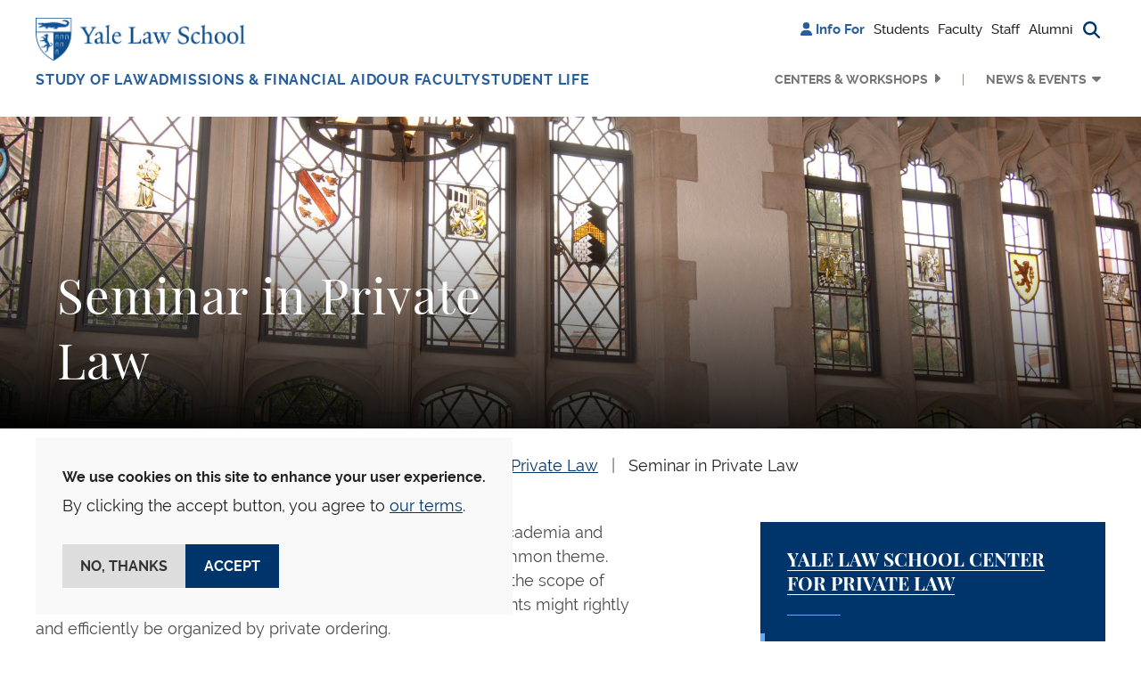

--- FILE ---
content_type: text/html; charset=UTF-8
request_url: https://law.yale.edu/centers-workshops/yale-law-school-center-study-private-law/seminar-private-law
body_size: 15206
content:

<!DOCTYPE html>
<html lang="en" dir="ltr" prefix="og: https://ogp.me/ns#" class="h-100">
  <head>
    <meta charset="utf-8" />
<noscript><style>form.antibot * :not(.antibot-message) { display: none !important; }</style>
</noscript><meta name="description" content="The Seminar in Private Law brings speakers from academia and practice to Yale Law School to present papers addressing a common theme." />
<meta name="robots" content="max-image-preview:large" />
<link rel="canonical" href="https://law.yale.edu/centers-workshops/yale-law-school-center-study-private-law/seminar-private-law" />
<meta name="rights" content="© Yale Law School" />
<meta property="og:site_name" content="Yale Law School" />
<meta property="og:title" content="Seminar in Private Law" />
<meta property="og:updated_time" content="2025-09-12T15:02:50-0400" />
<meta property="og:phone_number" content="2034324992" />
<meta name="twitter:card" content="summary_large_image" />
<meta name="twitter:title" content="Seminar in Private Law" />
<meta name="twitter:site:id" content="59226213" />
<meta name="twitter:creator" content="@YaleLawSch" />
<meta name="google-site-verification" content="luKXbTuyvvX2nnIuDI7T85Xcgl-v0g8ZT7-StWwFcdU" />
<meta name="Generator" content="Drupal 11 (https://www.drupal.org)" />
<meta name="MobileOptimized" content="width" />
<meta name="HandheldFriendly" content="true" />
<meta name="viewport" content="width=device-width, initial-scale=1.0" />
<script type="application/ld+json">{
    "@context": "https://schema.org",
    "@type": "BreadcrumbList",
    "itemListElement": [
        {
            "@type": "ListItem",
            "position": 1,
            "name": "Home",
            "item": "https://law.yale.edu/"
        },
        {
            "@type": "ListItem",
            "position": 2,
            "name": "Yale Law School Center For Private Law",
            "item": "https://law.yale.edu/centers-workshops/yale-law-school-center-private-law"
        },
        {
            "@type": "ListItem",
            "position": 3,
            "name": "Seminar In Private Law"
        }
    ]
}</script>
<link rel="icon" href="/themes/custom/yls_main/favicon.ico" type="image/vnd.microsoft.icon" />

    <title>Seminar in Private Law | Yale Law School</title>
    <link rel="stylesheet" media="all" href="/sites/default/files/css/css_xdY6TuVpbJ4knY8gMLnnPyMzVu6RPoea6sEjJRfXwwE.css?delta=0&amp;language=en&amp;theme=yls_main&amp;include=[base64]" />
<link rel="stylesheet" media="all" href="/sites/default/files/css/css_SrdQIyRD1LSSfOG0poRDo2fzou7oF7VWN5tpnn91eMQ.css?delta=1&amp;language=en&amp;theme=yls_main&amp;include=[base64]" />
<link rel="stylesheet" media="print" href="/sites/default/files/css/css_IHFb3Hr3g8qvTa_fQzvZNBeCRjgmu3VQThyrpRkbDZs.css?delta=2&amp;language=en&amp;theme=yls_main&amp;include=[base64]" />
<link rel="stylesheet" media="all" href="/sites/default/files/css/css_1Yeal7BEzOFYft09SxUYmwB5I32CemHecKwC893Rn-0.css?delta=3&amp;language=en&amp;theme=yls_main&amp;include=[base64]" />

    <script type="application/json" data-drupal-selector="drupal-settings-json">{"path":{"baseUrl":"\/","pathPrefix":"","currentPath":"node\/365","currentPathIsAdmin":false,"isFront":false,"currentLanguage":"en"},"pluralDelimiter":"\u0003","suppressDeprecationErrors":true,"gtag":{"tagId":"","consentMode":false,"otherIds":[],"events":[],"additionalConfigInfo":[]},"ajaxPageState":{"libraries":"[base64]","theme":"yls_main","theme_token":null},"ajaxTrustedUrl":{"\/site-search":true},"gtm":{"tagId":null,"settings":{"data_layer":"dataLayer","include_classes":false,"allowlist_classes":"","blocklist_classes":"","include_environment":false,"environment_id":"","environment_token":""},"tagIds":["GTM-W5WLCW"]},"data":{"extlink":{"extTarget":true,"extTargetAppendNewWindowLabel":"(opens in a new window)","extTargetNoOverride":true,"extNofollow":false,"extTitleNoOverride":false,"extNoreferrer":true,"extFollowNoOverride":false,"extClass":"ext","extLabel":"(link is external)","extImgClass":false,"extSubdomains":false,"extExclude":"","extInclude":"","extCssExclude":"","extCssInclude":"","extCssExplicit":"","extAlert":false,"extAlertText":"This link will take you to an external web site. We are not responsible for their content.","extHideIcons":false,"mailtoClass":"0","telClass":"0","mailtoLabel":"(link sends email)","telLabel":"(link is a phone number)","extUseFontAwesome":false,"extIconPlacement":"append","extPreventOrphan":false,"extFaLinkClasses":"fa fa-external-link","extFaMailtoClasses":"fa fa-envelope-o","extAdditionalLinkClasses":"","extAdditionalMailtoClasses":"","extAdditionalTelClasses":"","extFaTelClasses":"fa fa-phone","whitelistedDomains":["www.law.yale.edu"],"extExcludeNoreferrer":""}},"eu_cookie_compliance":{"cookie_policy_version":"1.0.0","popup_enabled":true,"popup_agreed_enabled":false,"popup_hide_agreed":false,"popup_clicking_confirmation":false,"popup_scrolling_confirmation":false,"popup_html_info":"\u003Cdiv aria-labelledby=\u0022popup-text\u0022  class=\u0022eu-cookie-compliance-banner eu-cookie-compliance-banner-info eu-cookie-compliance-banner--opt-in\u0022\u003E\n  \u003Cdiv class=\u0022popup-content info eu-cookie-compliance-content\u0022\u003E\n        \u003Cdiv id=\u0022popup-text\u0022 class=\u0022eu-cookie-compliance-message\u0022 role=\u0022document\u0022\u003E\n      \u003Cp\u003E\u003Cstrong\u003EWe use cookies on this site to enhance your user experience.\u003C\/strong\u003E\u003C\/p\u003E\u003Cp\u003EBy clicking the accept button, you agree to \u003Ca href=\u0022\/about-yale-law-school\/offices-services\/information-technology-services-its\/yale-law-school-website-privacy-policy\u0022\u003Eour terms\u003C\/a\u003E.\u003C\/p\u003E\n              \u003Cbutton type=\u0022button\u0022 class=\u0022find-more-button eu-cookie-compliance-more-button\u0022\u003EMore info\u003C\/button\u003E\n          \u003C\/div\u003E\n\n    \n    \u003Cdiv id=\u0022popup-buttons\u0022 class=\u0022eu-cookie-compliance-buttons\u0022\u003E\n            \u003Cbutton type=\u0022button\u0022 class=\u0022agree-button eu-cookie-compliance-secondary-button\u0022\u003EAccept\u003C\/button\u003E\n              \u003Cbutton type=\u0022button\u0022 class=\u0022decline-button eu-cookie-compliance-default-button\u0022\u003ENo, thanks\u003C\/button\u003E\n          \u003C\/div\u003E\n  \u003C\/div\u003E\n\u003C\/div\u003E","use_mobile_message":false,"mobile_popup_html_info":"\u003Cdiv aria-labelledby=\u0022popup-text\u0022  class=\u0022eu-cookie-compliance-banner eu-cookie-compliance-banner-info eu-cookie-compliance-banner--opt-in\u0022\u003E\n  \u003Cdiv class=\u0022popup-content info eu-cookie-compliance-content\u0022\u003E\n        \u003Cdiv id=\u0022popup-text\u0022 class=\u0022eu-cookie-compliance-message\u0022 role=\u0022document\u0022\u003E\n      \n              \u003Cbutton type=\u0022button\u0022 class=\u0022find-more-button eu-cookie-compliance-more-button\u0022\u003EMore info\u003C\/button\u003E\n          \u003C\/div\u003E\n\n    \n    \u003Cdiv id=\u0022popup-buttons\u0022 class=\u0022eu-cookie-compliance-buttons\u0022\u003E\n            \u003Cbutton type=\u0022button\u0022 class=\u0022agree-button eu-cookie-compliance-secondary-button\u0022\u003EAccept\u003C\/button\u003E\n              \u003Cbutton type=\u0022button\u0022 class=\u0022decline-button eu-cookie-compliance-default-button\u0022\u003ENo, thanks\u003C\/button\u003E\n          \u003C\/div\u003E\n  \u003C\/div\u003E\n\u003C\/div\u003E","mobile_breakpoint":768,"popup_html_agreed":false,"popup_use_bare_css":true,"popup_height":"auto","popup_width":"100%","popup_delay":0,"popup_link":"\/about-yale-law-school\/offices-services\/information-technology-services-its\/yale-law-school-website-privacy-policy","popup_link_new_window":true,"popup_position":false,"fixed_top_position":true,"popup_language":"en","store_consent":false,"better_support_for_screen_readers":false,"cookie_name":"","reload_page":false,"domain":"","domain_all_sites":false,"popup_eu_only":false,"popup_eu_only_js":false,"cookie_lifetime":100,"cookie_session":0,"set_cookie_session_zero_on_disagree":0,"disagree_do_not_show_popup":false,"method":"opt_in","automatic_cookies_removal":true,"allowed_cookies":"","withdraw_markup":"\u003Cbutton type=\u0022button\u0022 class=\u0022eu-cookie-withdraw-tab\u0022\u003EPrivacy settings\u003C\/button\u003E\n\u003Cdiv aria-labelledby=\u0022popup-text\u0022 class=\u0022eu-cookie-withdraw-banner\u0022\u003E\n  \u003Cdiv class=\u0022popup-content info eu-cookie-compliance-content\u0022\u003E\n    \u003Cdiv id=\u0022popup-text\u0022 class=\u0022eu-cookie-compliance-message\u0022 role=\u0022document\u0022\u003E\n      \u003Cp\u003E\u003Cstrong\u003EWe use cookies on this site to enhance your user experience.\u003C\/strong\u003E\u003C\/p\u003E\u003Cp\u003EYou have given your consent for us to set cookies.\u003C\/p\u003E\n    \u003C\/div\u003E\n    \u003Cdiv id=\u0022popup-buttons\u0022 class=\u0022eu-cookie-compliance-buttons\u0022\u003E\n      \u003Cbutton type=\u0022button\u0022 class=\u0022eu-cookie-withdraw-button \u0022\u003EWithdraw consent\u003C\/button\u003E\n    \u003C\/div\u003E\n  \u003C\/div\u003E\n\u003C\/div\u003E","withdraw_enabled":false,"reload_options":0,"reload_routes_list":"","withdraw_button_on_info_popup":false,"cookie_categories":[],"cookie_categories_details":[],"enable_save_preferences_button":true,"cookie_value_disagreed":"0","cookie_value_agreed_show_thank_you":"1","cookie_value_agreed":"2","containing_element":"body","settings_tab_enabled":false,"olivero_primary_button_classes":"","olivero_secondary_button_classes":"","close_button_action":"close_banner","open_by_default":true,"modules_allow_popup":true,"hide_the_banner":false,"geoip_match":true,"unverified_scripts":["\/"]},"user":{"uid":0,"permissionsHash":"b78c7f7dc1c93d5165cff376181a6237d308e628f8ec64016fd16b1473a77860"}}</script>
<script src="/sites/default/files/js/js_-E-dn2tEsuzbp8LeNU-TagQlp4CKUcEZmgkr3IawyGA.js?scope=header&amp;delta=0&amp;language=en&amp;theme=yls_main&amp;include=[base64]"></script>
<script src="/libraries/fontawesome/js/all.js" defer crossorigin="anonymous"></script>
<script src="/libraries/fontawesome/js/v4-shims.js" defer crossorigin="anonymous"></script>
<script src="/modules/contrib/google_tag/js/gtag.js?t5og14"></script>
<script src="/modules/contrib/google_tag/js/gtm.js?t5og14"></script>

  </head>
  <body class="role-anonymous theme-yls-main page-node-365 alias--centers-workshops-yale-law-school-center-study-private-law-seminar-private-law path-node page-node-type-page   d-flex flex-column h-100">
        <div class="visually-hidden-focusable skip-link p-3 container">
      <a href="#main-content" class="p-2">
        Skip to main content
      </a>
    </div>
    <noscript><iframe src="https://www.googletagmanager.com/ns.html?id=GTM-W5WLCW"
                  height="0" width="0" style="display:none;visibility:hidden"></iframe></noscript>

      <div class="dialog-off-canvas-main-canvas d-flex flex-column h-100" data-off-canvas-main-canvas>
    






<header>
  
      <nav class="navbar navbar-expand-lg    p-0 header-navigation">
      <div
        class="none header-wrapper container-xl flex-row flex-lg-column collapsed-menu">
        <div class="main-nav-branding">
            <div class="region region-nav-branding d-flex align-items-center align-items-lg-start justify-content-between">
    <div id="block-yls-main-branding" class="block block-system block-system-branding-block">
  
    
  <div class="navbar-brand d-flex align-items-center">

    <a href="/" title="Home" rel="home" class="site-logo d-block">
    <img src="/themes/custom/yls_main/logo2x.png" alt="Home" fetchpriority="high" />
  </a>
  
  <div>
    
      </div>
</div>
</div>
<nav role="navigation" aria-label="Additional menu" id="block-additionalmenu" class="block block-menu navigation menu--additional-menu">
        
              <ul data-block="nav_branding" class="nav navbar-nav">
                    <li class="nav-item">
        <span class="nav-link"><i class="fas fa-user" aria-hidden="true"></i> <span class="link-text">Info For</span></span>
              </li>
                <li class="nav-item">
        <a href="/students" class="nav-link" data-drupal-link-system-path="node/11846366">Students</a>
              </li>
                <li class="nav-item">
        <a href="/infoforfaculty" class="nav-link" data-drupal-link-system-path="node/11862521">Faculty</a>
              </li>
                <li class="nav-item">
        <a href="/staff" class="nav-link" data-drupal-link-system-path="node/11862531">Staff</a>
              </li>
                <li class="nav-item">
        <a href="/alumni" class="nav-link" data-drupal-link-system-path="node/53">Alumni</a>
              </li>
                <li class="nav-item">
        <span class="search-trigger nav-link"><i class="fas fa-magnifying-glass" aria-hidden="true" title="Search button"></i><span class="sr-only">Search button</span></span>
              </li>
        </ul>
  


  </nav>
<div class="views-exposed-form main-search block block-views block-views-exposed-filter-blocksearch-search-form container-xl" data-drupal-selector="views-exposed-form-search-search-form" id="block-exposedformsearchsearch-form">
  
    
      <form data-block="nav_branding" action="/site-search" method="get" id="views-exposed-form-search-search-form" accept-charset="UTF-8">
  <div class="form--inline clearfix d-flex flex-column flex-md-row search-block-form">
  <div class="js-form-item form-item js-form-type-textfield form-type-textfield js-form-item-keyword form-item-keyword">
      <label for="edit-keyword">Search</label>
        
  <input placeholder="Search" data-drupal-selector="edit-keyword" type="text" id="edit-keyword" name="keyword" value="" size="30" maxlength="128" class="form-text form-control" />


        </div>
<div data-drupal-selector="edit-actions" class="form-actions js-form-wrapper form-wrapper" id="edit-actions">
    <input data-drupal-selector="edit-submit-search" type="submit" id="edit-submit-search" value="Search" class="button js-form-submit form-submit btn btn-primary" />

</div>

</div>

</form>

  </div>

  </div>

        </div>

        <button
          class="navbar-toggler collapsed d-flex align-items-center justify-content-center d-lg-none"
          type="button" data-bs-toggle="collapse"
          data-bs-target="#navbarSupportedContent"
          aria-controls="navbarSupportedContent"
          aria-expanded="false" aria-label="Toggle navigation">
          <i class="fa-solid fa-bars"></i>
          <i class="fa-solid fa-xmark"></i>
        </button>

        <div
          class="collapse-menu collapse navbar-collapse justify-content-lg-end flex-wrap"
          id="navbarSupportedContent">
          <div class="shadow-wrapper d-lg-none"></div>

          <div class="menu-wrapper">
            <div class="additional-nav-branding d-lg-none">
                <div class="region region-nav-additional d-flex align-items-center justify-content-between">
    <div class="views-exposed-form main-search block block-views block-views-exposed-filter-blocksearch-mobile-search-form container-xl" data-drupal-selector="views-exposed-form-search-mobile-search-form" id="block-exposedformsearchmobile-search-form">
  
    
      <form data-block="nav_additional" action="/site-search" method="get" id="views-exposed-form-search-mobile-search-form" accept-charset="UTF-8">
  <div class="form--inline clearfix d-flex flex-column flex-md-row search-block-form">
  <div class="js-form-item form-item js-form-type-textfield form-type-textfield js-form-item-keyword form-item-keyword">
      <label for="edit-keyword--2">Search</label>
        
  <input placeholder="Search" data-drupal-selector="edit-keyword" type="text" id="edit-keyword--2" name="keyword" value="" size="30" maxlength="128" class="form-text form-control" />


        </div>
<div data-drupal-selector="edit-actions" class="form-actions js-form-wrapper form-wrapper" id="edit-actions--2">
    <input data-twig-suggestion="exposed_form_search_button" class="button-search button js-form-submit form-submit btn btn-primary" data-drupal-selector="edit-submit-search-2" type="submit" id="edit-submit-search--2" value="Search" />

</div>

</div>

</form>

  </div>
<nav role="navigation" aria-label="Additional menu" id="block-additionalmenu-2" class="block block-menu navigation menu--additional-menu">
        
              <ul data-block="nav_additional" class="nav navbar-nav">
                    <li class="nav-item">
        <span class="nav-link"><i class="fas fa-user" aria-hidden="true"></i> <span class="link-text">Info For</span></span>
              </li>
                <li class="nav-item">
        <a href="/students" class="nav-link" data-drupal-link-system-path="node/11846366">Students</a>
              </li>
                <li class="nav-item">
        <a href="/infoforfaculty" class="nav-link" data-drupal-link-system-path="node/11862521">Faculty</a>
              </li>
                <li class="nav-item">
        <a href="/staff" class="nav-link" data-drupal-link-system-path="node/11862531">Staff</a>
              </li>
                <li class="nav-item">
        <a href="/alumni" class="nav-link" data-drupal-link-system-path="node/53">Alumni</a>
              </li>
                <li class="nav-item">
        <span class="search-trigger nav-link"><i class="fas fa-magnifying-glass" aria-hidden="true" title="Search button"></i><span class="sr-only">Search button</span></span>
              </li>
        </ul>
  


  </nav>

  </div>

            </div>

              <div class="region region-nav-main d-flex flex-column flex-lg-row flex-grow-1 justify-content-between">
    <nav role="navigation" aria-label="Main navigation" id="block-mainnavigation" class="block block-menu navigation menu--main">
        
  <ul data-region="nav_main" data-block="nav_main" class="menu menu-level-0 navbar-nav main-navigation">
                  
        <li class="menu-item dropdown nav-item extra-menu">
          <a href="/studying-law-yale" class="menu-link" data-drupal-link-system-path="node/34">Study of Law</a>
                      <button type="button" class="collapse-button" aria-label="Collapse menu"></button>
                                          
  
  <div class="menu_link_content menu-link-contentmain view-mode-default menu-dropdown menu-dropdown-0 menu-type-default dropdown-menu">
    <div class="container-xl menu-container">
                      <div class="layout layout--fourcol-section">

          <div  class="layout__region layout__region--first">
        <div class="block block-layout-builder block-inline-blockmega-menu-image-callout">
  
    
      
  <div class="field field--name-field-image field--type-entity-reference field--label-hidden field__items">  <img loading="lazy" src="/sites/default/files/styles/mega_menu_image/public/images/spotlight_studyoflaw.jpg?itok=Mdp0FrS6" width="275" height="153" alt="Students in library" class="img-fluid image-style-mega-menu-image" />



  </div>

    <div class="image-callout-wrapper">
      
  <div class="field field--name-field-heading field--type-string field--label-hidden field__items">Areas of Study
  </div>
  <div class="clearfix text-formatted field field--name-field-wysiwyg field--type-text-long field--label-hidden field__items"><p>Discover your passion</p>
  </div><a href="/studying-law-yale/areas-study">Academics</a>
    </div>
  </div>

      </div>
    
          <div  class="layout__region layout__region--second">
        <div class="block block-layout-builder block-inline-blocklinks-with-heading">
  
    
      
  <b class="field field--name-field-heading field--type-string field--label-hidden field__items">Study at YLS
  </b><a href="/study-law-yale/degree-programs">Degree Programs</a><a href="/studying-law-yale/areas-study">Areas of Study</a><a href="https://courses.law.yale.edu/">Courses</a><a href="/study-law-yale/clinical-and-experiential-learning">Clinical and Experiential Learning</a>
  </div>

      </div>
    
          <div  class="layout__region layout__region--third">
        <div class="block block-layout-builder block-inline-blocklinks-with-heading">
  
    
      
  <b class="field field--name-field-heading field--type-string field--label-hidden field__items">Programs and Resources
  </b><a href="/study-law-yale/academic-calendar-resources">Academic Calendar &amp; Resources</a><a href="/study-law-yale/alumni-student-profiles">Alumni &amp; Student Profiles</a><a href="/leadership">The Tsai Leadership Program</a>
  </div>

      </div>
    
          <div  class="layout__region layout__region--fourth">
        <div class="block block-layout-builder block-inline-blocklinks-with-heading">
  
    
      
  <b class="field field--name-field-heading field--type-string field--label-hidden field__items">Library
  </b><a href="https://library.law.yale.edu/">Yale Law Library</a><a href="https://library.law.yale.edu/using-library">Using the Library</a><a href="https://library.law.yale.edu/research">Research</a><a href="https://library.law.yale.edu/collections">Collections</a>
  </div>

      </div>
    
  </div>

          </div>
  </div>



                  </li>
                        
        <li class="menu-item dropdown nav-item extra-menu">
          <a href="/admissions-financial-aid" class="menu-link" data-drupal-link-system-path="node/102721">Admissions &amp; Financial Aid</a>
                      <button type="button" class="collapse-button" aria-label="Collapse menu"></button>
                                          
  
  <div class="menu_link_content menu-link-contentmain view-mode-default menu-dropdown menu-dropdown-0 menu-type-default dropdown-menu">
    <div class="container-xl menu-container">
                      <div class="layout layout--fourcol-section">

          <div  class="layout__region layout__region--first">
        <div class="block block-layout-builder block-inline-blockmega-menu-image-callout">
  
    
      
  <div class="field field--name-field-image field--type-entity-reference field--label-hidden field__items">  <img loading="lazy" src="/sites/default/files/styles/mega_menu_image/public/images/about/spotlight_newhaven.jpg?itok=7Y4xM-ok" width="275" height="153" alt="an aerial view of downtown New Haven with the Green, buildings, and Long Island Sound visible" class="img-fluid image-style-mega-menu-image" />



  </div>

    <div class="image-callout-wrapper">
      
  <div class="field field--name-field-heading field--type-string field--label-hidden field__items">New Haven &amp; The Region
  </div>
  <div class="clearfix text-formatted field field--name-field-wysiwyg field--type-text-long field--label-hidden field__items"><p>Discover our home city</p>
  </div><a href="https://law.yale.edu/about-yale-law-school/new-haven-and-region">Learn more</a>
    </div>
  </div>

      </div>
    
          <div  class="layout__region layout__region--second">
        <div class="block block-layout-builder block-inline-blocklinks-with-heading">
  
    
      
  <b class="field field--name-field-heading field--type-string field--label-hidden field__items">Apply
  </b><a href="/admissions/jd-admissions">JD Admissions</a><a href="/study-law-yale/degree-programs/graduate-programs">Graduate Admissions</a><a href="/admissions/nondiscriminationtitle-ix-statements">Nondiscrimination, Title IX, &amp; Clery Act Statements</a>
  </div>

      </div>
    
          <div  class="layout__region layout__region--third">
        <div class="block block-layout-builder block-inline-blocklinks-with-heading">
  
    
      
  <b class="field field--name-field-heading field--type-string field--label-hidden field__items">Financial Aid
  </b><a href="/admissions/financial-aid">Financial Aid Support</a><a href="/admissions/cost-financial-aid/applying-financial-aid/new-students">Prospective &amp; Admitted Students</a><a href="/admissions/cost-financial-aid/applying-financial-aid/current-students">Current Students</a><a href="/admissions/cost-financial-aid/financial-aid-forms-resources">Financial Aid Forms &amp; FAQs</a>
  </div>

      </div>
    
          <div  class="layout__region layout__region--fourth">
        <div class="block block-layout-builder block-inline-blocklinks-with-heading">
  
    
      
  <b class="field field--name-field-heading field--type-string field--label-hidden field__items">Visit
  </b><a href="https://tour.concept3d.com/share/vMfqccKVJ/stop/1">Virtual Tour</a><a href="/about-yale-law-school/visit-directions">Visit &amp; Directions</a><a href="/our-school-location">Our School &amp; Location</a><a href="/about-yale-law-school/new-haven-and-region">New Haven &amp; The Region</a>
  </div>

      </div>
    
  </div>

          </div>
  </div>



                  </li>
                        
        <li class="menu-item dropdown nav-item extra-menu">
          <a href="/faculty?type=faculty" class="menu-link" data-drupal-link-query="{&quot;type&quot;:&quot;faculty&quot;}" data-drupal-link-system-path="node/15">Our Faculty</a>
                      <button type="button" class="collapse-button" aria-label="Collapse menu"></button>
                                          
  
  <div class="menu_link_content menu-link-contentmain view-mode-default menu-dropdown menu-dropdown-0 menu-type-default dropdown-menu">
    <div class="container-xl menu-container">
                      <div class="layout layout--fourcol-section">

          <div  class="layout__region layout__region--first">
        <div class="block block-layout-builder block-inline-blockmega-menu-image-callout">
  
    
      
  <div class="field field--name-field-image field--type-entity-reference field--label-hidden field__items">  <img loading="lazy" src="/sites/default/files/styles/mega_menu_image/public/images/images/driver_teaching_homepage.jpg?itok=PK83Ru0o" width="275" height="153" alt="Professor Justin Driver teaching" class="img-fluid image-style-mega-menu-image" />



  </div>

    <div class="image-callout-wrapper">
      
  <div class="field field--name-field-heading field--type-string field--label-hidden field__items">Faculty News
  </div>
  <div class="clearfix text-formatted field field--name-field-wysiwyg field--type-text-long field--label-hidden field__items"><p>Prominent scholars with broad expertise</p>
  </div><a href="https://law.yale.edu/our-faculty/faculty-news">Read More</a>
    </div>
  </div>

      </div>
    
          <div  class="layout__region layout__region--second">
        <div class="block block-layout-builder block-inline-blocklinks-with-heading">
  
    
      
  <b class="field field--name-field-heading field--type-string field--label-hidden field__items">Our Faculty
  </b><a href="/faculty?type=faculty">Faculty Directory</a><a href="/faculty?type=lecturers-affiliates">Lecturers &amp; Affiliates</a><a href="/faculty?type=adjunct-and-visiting-professors">Adjunct &amp; Visiting Professors</a>
  </div>

      </div>
    
          <div  class="layout__region layout__region--third">
        <div class="block block-layout-builder block-inline-blocklinks-with-heading">
  
    
      
  <b class="field field--name-field-heading field--type-string field--label-hidden field__items">Scholarship
  </b><a href="/our-faculty/faculty-news">Faculty News</a><a href="https://openyls.law.yale.edu/handle/20.500.13051/35">Faculty Scholarship</a><a href="/about-yale-law-school/office-dean/inside-yale-law-school-podcast">Inside Yale Law School Podcast</a>
  </div>

      </div>
    
    
  </div>

          </div>
  </div>



                  </li>
                        
        <li class="menu-item dropdown nav-item extra-menu">
          <a href="/student-life" class="menu-link" data-drupal-link-system-path="node/681">Student Life</a>
                      <button type="button" class="collapse-button" aria-label="Collapse menu"></button>
                                          
  
  <div class="menu_link_content menu-link-contentmain view-mode-default menu-dropdown menu-dropdown-0 menu-type-default dropdown-menu">
    <div class="container-xl menu-container">
                      <div class="layout layout--fourcol-section">

          <div  class="layout__region layout__region--first">
        <div class="block block-layout-builder block-inline-blockmega-menu-image-callout">
  
    
      
  <div class="field field--name-field-image field--type-entity-reference field--label-hidden field__items">  <img loading="lazy" src="/sites/default/files/styles/mega_menu_image/public/area/department/admissions/image/yls_courtyard-09.jpg?itok=lCUbF-Bs" width="275" height="153" alt="The Sol Goldman Courtyard on a sunny day with the magnolia tree in bloom and students eating and talking outdoors." class="img-fluid image-style-mega-menu-image" />



  </div>

    <div class="image-callout-wrapper">
      
  <div class="field field--name-field-heading field--type-string field--label-hidden field__items">Career Development
  </div>
  <div class="clearfix text-formatted field field--name-field-wysiwyg field--type-text-long field--label-hidden field__items"><p>Resources for students and alumni</p>
  </div><a href="https://law.yale.edu/student-life/career-development">Learn more</a>
    </div>
  </div>

      </div>
    
          <div  class="layout__region layout__region--second">
        <div class="block block-layout-builder block-inline-blocklinks-with-heading">
  
    
      
  <b class="field field--name-field-heading field--type-string field--label-hidden field__items">Resources
  </b><a href="/student-life/office-student-affairs">Office of Student Affairs</a><a href="/student-life/career-development">Career Development</a><a href="/student-life/programs-and-funding-opportunities">Programs &amp; Funding Opportunities</a><a href="/student-life/health-wellness">Health &amp; Wellness</a>
  </div>

      </div>
    
          <div  class="layout__region layout__region--third">
        <div class="block block-layout-builder block-inline-blocklinks-with-heading">
  
    
      
  <b class="field field--name-field-heading field--type-string field--label-hidden field__items">Community
  </b><a href="/student-life/student-journals-organizations">Student Journals &amp; Organizations</a><a href="/student-life/commencement">Commencement</a><a href="/student-life/news">Student News &amp; Opinion</a>
  </div>

      </div>
    
          <div  class="layout__region layout__region--fourth">
        <div class="block block-layout-builder block-inline-blocklinks-with-heading">
  
    
      
  <b class="field field--name-field-heading field--type-string field--label-hidden field__items">Policies
  </b><a href="/student-life/policies-resources-and-reporting">Policies, Resources, &amp; Reporting</a><a href="/sites/default/files/area/department/studentaffairs/document/rights_and_duties_091422.pdf">Rights &amp; Duties</a>
  </div>

      </div>
    
  </div>

          </div>
  </div>



                  </li>
            </ul>




  </nav>
<nav role="navigation" aria-label="Secondary Menu" id="block-secondarymenu" class="block block-menu navigation menu--secondary">
        
              <ul data-block="nav_main" class="nav navbar-nav secondary-navigation d-flex flex-column-reverse flex-lg-row justify-content-end">
                    <li class="nav-item dropdown menu-item">
        <a href="/centers-and-workshops" class="nav-link menu-link" data-drupal-link-system-path="node/11897881">Centers &amp; Workshops</a>
                  <button type="button" class="collapse-button" aria-label="Collapse menu"></button>
                      </li>
                <li class="nav-item dropdown menu-item expanded">
        <button class="nav-link menu-link" type="button">News &amp; Events</button>
                  <button type="button" class="collapse-button" aria-label="Collapse menu"></button>
                                        <ul class="dropdown-menu">
                    <li class="nav-item dropdown-item submenu-item">
        <a href="/yls-today" class="nav-link" data-drupal-link-system-path="node/48">News &amp; Events</a>
                      </li>
                <li class="nav-item dropdown-item submenu-item">
        <a href="/yls-today/news" class="nav-link" data-drupal-link-system-path="yls-today/news">News</a>
                      </li>
                <li class="nav-item dropdown-item submenu-item">
        <a href="/yls-today/events" class="nav-link" data-drupal-link-system-path="yls-today/events">Events Calendar</a>
                      </li>
                <li class="nav-item dropdown-item submenu-item">
        <a href="/yls-today/events/submit-event" class="nav-link" data-drupal-link-system-path="node/245386">Submit an Event</a>
                      </li>
                <li class="nav-item dropdown-item submenu-item">
        <a href="/yls-today/press" class="nav-link" data-drupal-link-system-path="node/2249">In The Press</a>
                      </li>
                <li class="nav-item dropdown-item submenu-item">
        <a href="/yls-today/media-inquiries" class="nav-link" data-drupal-link-system-path="node/43">Media Inquiries</a>
                      </li>
                <li class="nav-item dropdown-item submenu-item">
        <a href="/yls-today/yale-law-school-videos" class="nav-link" data-drupal-link-system-path="node/4561">Videos</a>
                      </li>
                <li class="nav-item dropdown-item submenu-item">
        <a href="https://law.yale.edu/about-yale-law-school/office-dean/inside-yale-law-school-podcast" class="nav-link">Inside Yale Law School Podcast</a>
                      </li>
                <li class="nav-item dropdown-item submenu-item">
        <a href="/yls-today/social-media" class="nav-link" data-drupal-link-system-path="node/42">Social Media</a>
                      </li>
                <li class="nav-item dropdown-item submenu-item">
        <a href="https://ylr.law.yale.edu/" class="nav-link">Yale Law Report</a>
                      </li>
              </ul>
      
              </li>
              </ul>
      


  </nav>

  </div>


            <div class="collapse-filler d-lg-none"></div>
          </div>
        </div>
      </div>
    </nav>
  
</header>

  <section class="layout-hero-content" role="region" aria-label="Hero Content">
      <div class="region region-hero">
    <div id="block-entityviewcontent-hero" class="block block-ctools block-entity-viewnode">
  
    
      
<section data-block="hero" class="node node--type-page node--promoted node--view-mode-hero-content">
  <div class="node__content">
    
  <div class="field field--name-field-hero-content field--type-entity-reference-revisions field--label-hidden field__items">
        <div class="field__item">



  <div class="paragraph paragraph--type--page-banner paragraph--id--32280321 paragraph--view-mode--default style-tier-two hero hero-item hero-position-left">
          <div class="background-image-wrapper">
          <img loading="lazy" src="/sites/default/files/styles/header_banner/public/banners/desktop/mfp-yls-windows-052.jpg?h=0e9f2ec7&amp;itok=aGOZYxys" width="2000" height="725" alt="yls-windows-052.jpg" class="img-fluid image-style-header-banner" />



      </div>
      <div class="hero-shadow"></div>
      <div class="hero-content">
                                        <h1
              class="field field--name-field-title">Seminar in Private Law</h1>
                          

                      </div>
      </div>
</div>
  </div>
  </div>
</section>

  </div>

  </div>

  </section>

<main role="main">
  <a id="main-content" tabindex="-1"></a>
  
  
  
  
  
  
  <div class="p-0 main-content-wrapper container-fluid">
          <div class="container-xl">
          <div class="region region-breadcrumb">
    <div id="block-yls-main-breadcrumbs" class="block block-system block-system-breadcrumb-block">
  
    
        <nav aria-label="Breadcrumb">
    <ol class="breadcrumb">
              <li class="breadcrumb-item">
                      <a href="/">Home</a>
                  </li>
              <li class="breadcrumb-item">
                      <a href="/centers-and-workshops">Centers &amp; Workshops</a>
                  </li>
              <li class="breadcrumb-item">
                      <a href="/centers-workshops/yale-law-school-center-private-law">Yale Law School Center for Private Law</a>
                  </li>
              <li class="breadcrumb-item">
                      <a href="" aria-current="page">Seminar in Private Law</a>
                  </li>
          </ol>
  </nav>

  </div>

  </div>

      </div>
              <div class="container-xl">
          <div class="region region-highlighted">
    <div data-drupal-messages-fallback class="hidden"></div>

  </div>

      </div>
        <div class="container-xl">
      <div class="row ">
                <div class="order-1 order-lg-2 col-12 col-lg-9 has-sidebar main-content">
          
  <div class="region region-content p-0">
    <div id="block-yls-main-content" class="block block-system block-system-main-block">
  
    
      <article class="node node--type-page node--promoted node--view-mode-full">

  
    

  
  <div class="node__content">
    
  <div class="clearfix text-formatted field field--name-body field--type-text-with-summary field--label-hidden field__items">
        <div class="field__item"><p>Each spring, the Seminar in Private Law brings speakers from academia and practice to Yale Law School to present papers addressing a common theme. Often, the seminar’s theme will, in one way or another, address the scope of private law, asking what legal, economic, and social arrangements might rightly and efficiently be organized by private ordering.</p><p>The <a href="https://law.yale.edu/centers-workshops/yale-law-school-center-study-private-law/seminar-private-law/2026-private-law">2026 seminar</a> theme will be “Private Law as the Creator &amp; Destroyer of Community.”</p><p>Students may enroll in the seminar and earn either 2 units of credit for a thought paper or 3 units of credit for a term paper.</p></div>
  </div>
  <div class="field field--name-field-interior-content field--type-entity-reference-revisions field--label-hidden field__items">
        <div class="field__item">  <div class="paragraph paragraph--type--variable-column-component paragraph--id--32280323 paragraph--view-mode--default container-xl">
          
  <div class="row field field--name-field-column field--type-entity-reference-revisions field--label-hidden field__items">
        <div class="col-12 col-md content-wrapper field__item">  <div class="paragraph paragraph--type--wysiwyg paragraph--id--32280322 paragraph--view-mode--default">
          
      </div>
</div>
  </div>
      </div>
</div>
  </div>
  </div>

</article>

  </div>

  </div>

        </div>
                  <div class="order-3 col-12 col-lg-3 sidebar-second   ">
              <div class="region region-sidebar-second">
    

<div class="sidebar-menu-wrapper">
  <button
    class="navbar-toggler collapsed d-flex align-items-center justify-content-between d-md-none"
    type="button" data-bs-toggle="collapse"
    data-bs-target="#navbarSidebarMenu"
    aria-controls="navbarSidebarMenu"
    aria-expanded="false" aria-label="Toggle navigation">
    <p class="navbar-text">Section Menu</p>
    <i class="fa-solid fa-chevron-down"></i>
    <i class="fa-solid fa-chevron-up"></i>
  </button>
  <div
    class="collapse-menu collapse navbar-collapse justify-content-md-end flex-wrap d-md-block"
    id="navbarSidebarMenu">
    <nav role="navigation"
         aria-labelledby="block-rightsidebar-mainnavigation-menu" id="block-rightsidebar-mainnavigation" class="block block-menu navigation menu--main">
                  
      <h3 id="block-rightsidebar-mainnavigation-menu" class="title style-fancy fancy-blue fancy-left h5">
                  <a href="/centers-workshops/yale-law-school-center-private-law" class="menu-item--active-trail" data-drupal-link-system-path="node/363">Yale Law School Center for Private Law</a>
              </h3>
      

                    
              <ul data-region="sidebar_second" data-block="sidebar_second" class="nav navbar-nav sidebar-navbar">
                    
      <li  class="sidebar-menu-item sidebar-menu-item--expanded sidebar-menu-item--active-trail sidebar-dropdown nav-item">
        <a href="/centers-workshops/yale-law-school-center-study-private-law/seminar-private-law" class="menu-link is-active" data-drupal-link-system-path="node/365" aria-current="page">Seminar in Private Law</a>
                                <ul class="dropdown-menu">
                    
      <li  class="submenu-item sidebar-dropdown-item nav-item">
        <a href="/centers-workshops/yale-law-school-center-study-private-law/seminar-private-law/2026-private-law" class="menu-link" data-drupal-link-system-path="node/31926539">2026, Private Law as Creator &amp; Destroyer of Community</a>
              </li>
                
      <li  class="submenu-item sidebar-dropdown-item nav-item">
        <a href="/centers-workshops/yale-law-school-center-study-private-law/seminar-private-law/2025-private-law" class="menu-link" data-drupal-link-system-path="node/31924649">2025, Private Law, Coordination, and Growth</a>
              </li>
                
      <li  class="submenu-item sidebar-dropdown-item nav-item">
        <a href="/centers-workshops/yale-law-school-center-study-private-law/seminar-private-law/2024-globalization" class="menu-link" data-drupal-link-system-path="node/31920485">2024, Globalization and De-Globalization at the Nexus of Public and Private Law</a>
              </li>
                
      <li  class="submenu-item sidebar-dropdown-item nav-item">
        <a href="/centers-workshops/yale-law-school-center-private-law/seminar-private-law/2022-private-orderings-and-public-justice" class="menu-link" data-drupal-link-system-path="node/11910343">2022, Private Orderings and Public Justice</a>
              </li>
                
      <li  class="submenu-item sidebar-dropdown-item nav-item">
        <a href="/centers-workshops/yale-law-school-center-private-law/seminar-private-law/2020-private-law-and-inequality" class="menu-link" data-drupal-link-system-path="node/11897987">2020, Private Law and Inequality</a>
              </li>
                
      <li  class="submenu-item sidebar-dropdown-item nav-item">
        <a href="/centers-workshops/yale-law-school-center-private-law/seminar-private-law/2019-how-technological-change-restructures-fundamental-legal-relations" class="menu-link" data-drupal-link-system-path="node/11892448">2019, How Technological Change Restructures Fundamental Legal Relations</a>
              </li>
                
      <li  class="submenu-item sidebar-dropdown-item nav-item">
        <a href="/centers-workshops/yale-law-school-center-private-law/seminar-private-law/2018-how-private-enterprise-might-resist-authoritarianism" class="menu-link" data-drupal-link-system-path="node/11876701">2018, How Private Enterprise Might Resist Authoritarianism</a>
              </li>
                
      <li  class="submenu-item sidebar-dropdown-item nav-item">
        <a href="/centers-workshops/yale-law-school-center-private-law/seminar-private-law/2017-consumer-law" class="menu-link" data-drupal-link-system-path="node/11820526">2017, Consumer Law</a>
              </li>
                
      <li  class="submenu-item sidebar-dropdown-item nav-item">
        <a href="/centers-workshops/yale-law-school-center-private-law/seminar-private-law/2016-dispute-resolution-beyond-state" class="menu-link" data-drupal-link-system-path="node/11820451">2016, Dispute Resolution Beyond the State</a>
              </li>
                
      <li  class="submenu-item sidebar-dropdown-item nav-item">
        <a href="/centers-workshops/yale-law-school-center-private-law/seminar-private-law/2015-private-law-and-public-order" class="menu-link" data-drupal-link-system-path="node/11820426">2015, Private Law and Public Order</a>
              </li>
        </ul>
  
              </li>
                
      <li  class="sidebar-menu-item sidebar-menu-item--expanded sidebar-dropdown nav-item">
        <a href="/centers-workshops/yale-law-school-center-study-private-law/events" class="menu-link" data-drupal-link-system-path="node/368">Center Events</a>
                                <ul class="dropdown-menu">
                    
      <li  class="submenu-item sidebar-dropdown-item nav-item">
        <a href="/centers-workshops/yale-law-school-center-private-law/other-events/past-events-2021-2022" class="menu-link" data-drupal-link-system-path="node/11909518">Past Events 2021-2022</a>
              </li>
                
      <li  class="submenu-item sidebar-dropdown-item nav-item">
        <a href="/centers-workshops/yale-law-school-center-private-law/other-events/past-events-2019-2020" class="menu-link" data-drupal-link-system-path="node/11900818">Past Events 2019-2020</a>
              </li>
                
      <li  class="submenu-item sidebar-dropdown-item nav-item">
        <a href="/centers-workshops/yale-law-school-center-private-law/other-events/past-events-2018-2019" class="menu-link" data-drupal-link-system-path="node/11900815">Past Events 2018-2019</a>
              </li>
                
      <li  class="submenu-item sidebar-dropdown-item nav-item">
        <a href="/centers-workshops/yale-law-school-center-private-law/other-events/past-events-2017-2018" class="menu-link" data-drupal-link-system-path="node/11880706">Past Events 2017-2018</a>
              </li>
                
      <li  class="submenu-item sidebar-dropdown-item nav-item">
        <a href="/centers-workshops/yale-law-school-center-private-law/other-events/past-events-2016-2017" class="menu-link" data-drupal-link-system-path="node/11880696">Past Events 2016-2017</a>
              </li>
                
      <li  class="submenu-item sidebar-dropdown-item nav-item">
        <a href="/centers-workshops/yale-law-school-center-private-law/other-events/past-events-2015-2016" class="menu-link" data-drupal-link-system-path="node/11880686">Past Events 2015-2016</a>
              </li>
                
      <li  class="submenu-item sidebar-dropdown-item nav-item">
        <a href="/centers-workshops/yale-law-school-center-private-law/other-events/past-events-2014-2015" class="menu-link" data-drupal-link-system-path="node/11880676">Past Events 2014-2015</a>
              </li>
        </ul>
  
              </li>
                
      <li  class="sidebar-menu-item sidebar-dropdown nav-item">
        <a href="/centers-workshops/yale-law-school-center-study-private-law/private-law-clinic" class="menu-link" data-drupal-link-system-path="node/272141">Private Law Clinic</a>
              </li>
                
      <li  class="sidebar-menu-item sidebar-dropdown nav-item">
        <a href="/centers-workshops/yale-law-school-center-study-private-law/corresponding-scholars-network" class="menu-link" data-drupal-link-system-path="node/366">Corresponding Scholars Network</a>
              </li>
                
      <li  class="sidebar-menu-item sidebar-dropdown nav-item">
        <a href="/centers-workshops/yale-law-school-center-private-law/news" class="menu-link" data-drupal-link-system-path="node/11893345">News</a>
              </li>
                
      <li  class="sidebar-menu-item sidebar-dropdown nav-item">
        <a href="/centers-workshops/yale-law-school-center-private-law/private-law-fellowships" class="menu-link" data-drupal-link-system-path="node/31926541">Private Law Fellowships</a>
              </li>
        </ul>
  


          </nav>
  </div>
</div>
<div id="block-entityviewcontent-right-sidebar" class="block block-ctools block-entity-viewnode">
  
    
      
<section data-block="sidebar_second" class="node node--type-page node--promoted node--view-mode-sidebar">
  <div class="node__content">
    
  </div>
</section>

  </div>

  </div>

          </div>
              </div>
    </div>
  </div>

      <div class="layout-content-bottom p-0">
        <div class="region region-content-bottom">
    <div id="block-entityviewcontent-full-width" class="block block-ctools block-entity-viewnode">
  
    
      
<section data-block="content_bottom" class="node node--type-page node--promoted node--view-mode-full-width-bottom-content">
  <div class="node__content">
    
  <div class="field field--name-field-full-width-content field--type-entity-reference-revisions field--label-hidden field__items">
        <div class="field__item">  <div class="paragraph paragraph--type--from-library paragraph--id--32289711 paragraph--view-mode--default">
          
  <div class="field field--name-paragraphs field--type-entity-reference-revisions field--label-hidden field__items">
        <div class="field__item">


  <div class="paragraph paragraph--type--promo-with-image paragraph--id--32289708 paragraph--view-mode--default text-position-right">
          <div class="background-image-wrapper d-none d-md-block">
          <img loading="lazy" src="/sites/default/files/styles/wide_1920_/public/images/stonework_lgpromo.jpg?itok=Ax03pWcw" width="1920" height="605" alt="stonework detail of a man playing cards" class="img-fluid image-style-wide-1920-" />



      </div>
      <div class="content-wrapper">
        <div class="container-xl">
          <div class="card-wrapper">
            <div class="card-image-wrapper d-md-none">
                <img loading="lazy" src="/sites/default/files/styles/wide_1920_/public/images/stonework_lgpromo.jpg?itok=Ax03pWcw" width="1920" height="605" alt="stonework detail of a man playing cards" class="img-fluid image-style-wide-1920-" />



            </div>
            <div class="card-content-wrapper">
              
  <h4 class="style-fancy field field--name-field-title field--type-string field--label-hidden field__items">
        <div class="field__item">Corporate Law</div>
  </h4>
              
  <div class="clearfix text-formatted field field--name-field-body field--type-text-long field--label-hidden field__items">
        <div class="field__item"><p>The Yale Law School Center for the Study of Corporate Law helps to enhance the intellectual life of the Law School in the business law area. The center's focus of study includes corporate law and the law of other nongovernmental organizations, the regulation of financial markets, and the legal framework of finance.</p></div>
  </div>
              
    <div class="field field--name-field-links-2max field--type-link field--label-hidden field__items">
          <div class="field__item"><a
            href="/corporate-law"
            target=""
            aria-label="Learn More"
            class="link-more">
            Learn More
            <svg width="26" height="10" viewBox="0 0 26 10" fill="none"
                 xmlns="http://www.w3.org/2000/svg">
              <path
                d="M20.0717 0.658648C19.8417 0.887743 19.8647 1.23139 20.0717 1.46048L22.8547 4.07217H0.552009C0.230004 4.07217 0 4.32417 0 4.62199V5.3551C0 5.67583 0.230004 5.90493 0.552009 5.90493H22.8547L20.0717 8.53952C19.8647 8.76861 19.8647 9.11226 20.0717 9.34135L20.5777 9.84536C20.8077 10.0515 21.1527 10.0515 21.3597 9.84536L25.8447 5.37801C26.0518 5.17182 26.0518 4.82818 25.8447 4.59908L21.3597 0.154639C21.1527 -0.0515464 20.8077 -0.0515464 20.5777 0.154639L20.0717 0.658648Z"
                fill="#00356B"/>
            </svg>
          </a></div>
    </div>
            </div>
          </div>
        </div>
      </div>
      </div>
</div>
  </div>
      </div>
</div>
  </div>
  </div>
</section>

  </div>

  </div>

    </div>
  
</main>

  <footer class="footer     ">
    <div class="none">
        <div class="region region-footer">
    


<div id="block-subsitefooterblock" class="block block-custom-module block-subsite-footer-block global-footer">
  <div class="footer-content container-fluid flex-column">
                            
      <div class="d-flex justify-content-between field field--name-field-buttons field--type-link field--label-hidden footer-buttons text-center field__items">
      <div class="footer-buttons-wrapper">
              <div class="field__item"><a href="/giving">Giving</a></div>
              <div class="field__item"><a href="/about-yale-law-school/offices-services">Contact</a></div>
              <div class="field__item"><a href="/about-yale-law-school">About Us</a></div>
              <div class="field__item"><a href="https://tour.concept3d.com/share/vMfqccKVJ/stop/1" target="_blank">Virtual Tour</a></div>
            </div>
    </div>
  
                          
  <div class="field field--name-field-footer-logo field--type-entity-reference field--label-hidden field__items">
        <div class="field__item">  <img loading="lazy" src="/sites/default/files/icons/yls_logo_white.png" width="1988" height="394" alt="yale law school logo" class="img-fluid" />

</div>
  </div>
        
        <div class="links-wrapper text-center text-md-start d-flex flex-column flex-md-row container-xl">
                      
            <div class="clearfix text-formatted underline field field--name-field-address-wysiwyg field--type-text-long field--label-hidden field__item"><p>127 Wall Street</p><p>New Haven, CT 06511</p><p><a href="tel://2034324992">203.432.4992</a></p></div>
      
                                
  <div class="footer-links text-center text-md-start container-xl">
    <div class="field field--name-field-links field--type-link field--label-hidden field__items row row-cols-1 row-cols-md-3">
              <div class="col underline">
                      <div class="field__item"><a href="/yls-today/news">News</a></div>
                      <div class="field__item"><a href="/yls-today/yale-law-school-events">Events</a></div>
                      <div class="field__item"><a href="/yls-today/media-inquiries/office-public-affairs">Media Contacts</a></div>
                  </div>
              <div class="col underline">
                      <div class="field__item"><a href="/about-yale-law-school/offices-services">Offices &amp; Services</a></div>
                      <div class="field__item"><a href="http://library.law.yale.edu">Law Library</a></div>
                      <div class="field__item"><a href="/admissions-financial-aid/jd-admissions/yale-law-school-numbers/consumer-information-aba-required-disclosures">Consumer Information (ABA Required Disclosures)</a></div>
                  </div>
              <div class="col underline">
                      <div class="field__item"><a href="/student-life/transportation-security">Emergency Info</a></div>
                      <div class="field__item"><a href="http://directory.yale.edu">Yale Directory</a></div>
                      <div class="field__item"><a href="https://www.yale.edu">Yale University Homepage</a></div>
                  </div>
          </div>
  </div>


                  </div>

        <div class="copyright-social-wrapper container-xl d-flex flex-column flex-md-row align-items-center">
          <div class="col-12 col-md-8 order-2 order-md-1 copyright-wrapper text-center text-md-start">
                          
  <div class="clearfix text-formatted field field--name-body field--type-text-with-summary field--label-hidden field__items">
        <div class="field__item"><p>© Yale Law School <a href="/about-yale-law-school/offices-services">Contact</a> <a href="mailto:webfeedback.law@yale.edu?subject=Message%20from%20the%20YLS%20Website&amp;body=***please%20begin%20your%20message%20after%20this%20line***%20">Webmaster</a> <a href="/about-yale-law-school/offices-services/information-technology-services-its-yale-law-school/web-accessibility">Web Accessibility</a> <a href="/about-yale-law-school/offices-services/information-technology-services-its-yale-law-school/yale-law-school-website-privacy-policy">Privacy Policy</a><br>
This website is supported by the Oscar M.&nbsp;Ruebhausen Fund at Yale Law School</p></div>
  </div>
                      </div>
          <div class="col-12 col-md-4 order-1 order-md-2 social-wrapper">
                          
      <div class="d-flex justify-content-between field field--name-field-social-links field--type-entity-reference-revisions field--label-hidden social-buttons-block container-xl field__items">
              <div class="field__item">  <div class="paragraph paragraph--type--icon-link paragraph--view-mode--default social-buttons-wrapper">
          <div class="icon-link-item">
                  <a
            href="https://twitter.com/YaleLawSch"
            target="_blank"
            aria-label="Twitter Footer Icon">
                          
  <div class="field field--name-field-icon field--type-fontawesome-icon field--label-hidden field__items">
        <div class="field__item"><div class="fontawesome-icons">
      <div class="fontawesome-icon">
  <i class="fa-brands fa-x-twitter"
  data-fa-transform=""
  data-fa-mask=""
  style="--fa-primary-color: #000000; --fa-secondary-color: #000000;"
  title="x-twitter">
</i>
</div>

  </div>
</div>
  </div>
                        <span class="sr-only">Twitter Footer Icon</span>
          </a>
              </div>
      </div>
</div>
              <div class="field__item">  <div class="paragraph paragraph--type--icon-link paragraph--view-mode--default social-buttons-wrapper">
          <div class="icon-link-item">
                  <a
            href="https://instagram.com/yalelawschool"
            target="_blank"
            aria-label="Instagram Footer Icon">
                          
  <div class="field field--name-field-icon field--type-fontawesome-icon field--label-hidden field__items">
        <div class="field__item"><div class="fontawesome-icons">
      <div class="fontawesome-icon">
  <i class="fab fa-instagram"
  data-fa-transform=""
  data-fa-mask=""
  style="--fa-primary-color: #000000; --fa-secondary-color: #000000;"
  title="instagram">
</i>
</div>

  </div>
</div>
  </div>
                        <span class="sr-only">Instagram Footer Icon</span>
          </a>
              </div>
      </div>
</div>
              <div class="field__item">  <div class="paragraph paragraph--type--icon-link paragraph--view-mode--default social-buttons-wrapper">
          <div class="icon-link-item">
                  <a
            href="https://www.linkedin.com/school/yale-law-school"
            target="_blank"
            aria-label="LinkedIn Footer Icon">
                          
  <div class="field field--name-field-icon field--type-fontawesome-icon field--label-hidden field__items">
        <div class="field__item"><div class="fontawesome-icons">
      <div class="fontawesome-icon">
  <i class="fab fa-linkedin-in"
  data-fa-transform=""
  data-fa-mask=""
  style="--fa-primary-color: #000000; --fa-secondary-color: #000000;"
  title="linkedin-in">
</i>
</div>

  </div>
</div>
  </div>
                        <span class="sr-only">LinkedIn Footer Icon</span>
          </a>
              </div>
      </div>
</div>
              <div class="field__item">  <div class="paragraph paragraph--type--icon-link paragraph--view-mode--default social-buttons-wrapper">
          <div class="icon-link-item">
                  <a
            href="https://www.facebook.com/YaleLawSchool"
            target="_blank"
            aria-label="Facebook Footer Icon">
                          
  <div class="field field--name-field-icon field--type-fontawesome-icon field--label-hidden field__items">
        <div class="field__item"><div class="fontawesome-icons">
      <div class="fontawesome-icon">
  <i class="fab fa-facebook-f"
  data-fa-transform=""
  data-fa-mask=""
  style="--fa-primary-color: #000000; --fa-secondary-color: #000000;"
  title="facebook-f">
</i>
</div>

  </div>
</div>
  </div>
                        <span class="sr-only">Facebook Footer Icon</span>
          </a>
              </div>
      </div>
</div>
              <div class="field__item">  <div class="paragraph paragraph--type--icon-link paragraph--view-mode--default social-buttons-wrapper">
          <div class="icon-link-item">
                  <a
            href="https://vimeo.com/yalelaw"
            target="_blank"
            aria-label="Vimeo Footer Icon">
                          
  <div class="field field--name-field-icon field--type-fontawesome-icon field--label-hidden field__items">
        <div class="field__item"><div class="fontawesome-icons">
      <div class="fontawesome-icon">
  <i class="fab fa-vimeo"
  data-fa-transform=""
  data-fa-mask=""
  style="--fa-primary-color: #000000; --fa-secondary-color: #000000;"
  title="vimeo">
</i>
</div>

  </div>
</div>
  </div>
                        <span class="sr-only">Vimeo Footer Icon</span>
          </a>
              </div>
      </div>
</div>
              <div class="field__item">  <div class="paragraph paragraph--type--icon-link paragraph--view-mode--default social-buttons-wrapper">
          <div class="icon-link-item">
                  <a
            href="https://www.youtube.com/user/YaleLawSchool"
            target="_blank"
            aria-label="YouTube Footer Icon">
                          
  <div class="field field--name-field-icon field--type-fontawesome-icon field--label-hidden field__items">
        <div class="field__item"><div class="fontawesome-icons">
      <div class="fontawesome-icon">
  <i class="fab fa-youtube"
  data-fa-transform=""
  data-fa-mask=""
  style="--fa-primary-color: #000000; --fa-secondary-color: #000000;"
  title="youtube">
</i>
</div>

  </div>
</div>
  </div>
                        <span class="sr-only">YouTube Footer Icon</span>
          </a>
              </div>
      </div>
</div>
          </div>
  
                      </div>
        </div>
            </div>
</div>

  </div>

    </div>
  </footer>

  </div>

    
    <script src="/core/assets/vendor/jquery/jquery.min.js?v=4.0.0-beta.2"></script>
<script src="/sites/default/files/js/js_uQGDwwsoEusheQ3GUsANfHz8iAbUsgvPE-Y8VqtgkOg.js?scope=footer&amp;delta=1&amp;language=en&amp;theme=yls_main&amp;include=[base64]"></script>
<script src="https://cdn.jsdelivr.net/npm/js-cookie@3.0.5/dist/js.cookie.min.js"></script>
<script src="/sites/default/files/js/js_BYPbDPF-q06RVpmGhGGjh0C3t7roQZ6EQzqe-2kRfPY.js?scope=footer&amp;delta=3&amp;language=en&amp;theme=yls_main&amp;include=[base64]"></script>

  </body>
</html>


--- FILE ---
content_type: application/x-javascript
request_url: https://law.yale.edu/libraries/fontawesome/js/v4-shims.js
body_size: 9502
content:
/*!
 * Font Awesome Free 6.7.2 by @fontawesome - https://fontawesome.com
 * License - https://fontawesome.com/license/free (Icons: CC BY 4.0, Fonts: SIL OFL 1.1, Code: MIT License)
 * Copyright 2024 Fonticons, Inc.
 */
(function (global, factory) {
  typeof exports === 'object' && typeof module !== 'undefined' ? module.exports = factory() :
  typeof define === 'function' && define.amd ? define(factory) :
  (global['fontawesome-free-shims'] = factory());
}(this, (function () { 'use strict';

  let _WINDOW = {};
  let _DOCUMENT = {};
  try {
    if (typeof window !== 'undefined') _WINDOW = window;
    if (typeof document !== 'undefined') _DOCUMENT = document;
  } catch (e) {}
  const {
    userAgent = ''
  } = _WINDOW.navigator || {};
  const WINDOW = _WINDOW;
  const DOCUMENT = _DOCUMENT;
  const IS_BROWSER = !!WINDOW.document;
  const IS_DOM = !!DOCUMENT.documentElement && !!DOCUMENT.head && typeof DOCUMENT.addEventListener === 'function' && typeof DOCUMENT.createElement === 'function';
  const IS_IE = ~userAgent.indexOf('MSIE') || ~userAgent.indexOf('Trident/');

  function _defineProperty(e, r, t) {
    return (r = _toPropertyKey(r)) in e ? Object.defineProperty(e, r, {
      value: t,
      enumerable: !0,
      configurable: !0,
      writable: !0
    }) : e[r] = t, e;
  }
  function ownKeys(e, r) {
    var t = Object.keys(e);
    if (Object.getOwnPropertySymbols) {
      var o = Object.getOwnPropertySymbols(e);
      r && (o = o.filter(function (r) {
        return Object.getOwnPropertyDescriptor(e, r).enumerable;
      })), t.push.apply(t, o);
    }
    return t;
  }
  function _objectSpread2(e) {
    for (var r = 1; r < arguments.length; r++) {
      var t = null != arguments[r] ? arguments[r] : {};
      r % 2 ? ownKeys(Object(t), !0).forEach(function (r) {
        _defineProperty(e, r, t[r]);
      }) : Object.getOwnPropertyDescriptors ? Object.defineProperties(e, Object.getOwnPropertyDescriptors(t)) : ownKeys(Object(t)).forEach(function (r) {
        Object.defineProperty(e, r, Object.getOwnPropertyDescriptor(t, r));
      });
    }
    return e;
  }
  function _toPrimitive(t, r) {
    if ("object" != typeof t || !t) return t;
    var e = t[Symbol.toPrimitive];
    if (void 0 !== e) {
      var i = e.call(t, r || "default");
      if ("object" != typeof i) return i;
      throw new TypeError("@@toPrimitive must return a primitive value.");
    }
    return ("string" === r ? String : Number)(t);
  }
  function _toPropertyKey(t) {
    var i = _toPrimitive(t, "string");
    return "symbol" == typeof i ? i : i + "";
  }

  var S = {
      classic: {
        fa: "solid",
        fas: "solid",
        "fa-solid": "solid",
        far: "regular",
        "fa-regular": "regular",
        fal: "light",
        "fa-light": "light",
        fat: "thin",
        "fa-thin": "thin",
        fab: "brands",
        "fa-brands": "brands"
      },
      duotone: {
        fa: "solid",
        fad: "solid",
        "fa-solid": "solid",
        "fa-duotone": "solid",
        fadr: "regular",
        "fa-regular": "regular",
        fadl: "light",
        "fa-light": "light",
        fadt: "thin",
        "fa-thin": "thin"
      },
      sharp: {
        fa: "solid",
        fass: "solid",
        "fa-solid": "solid",
        fasr: "regular",
        "fa-regular": "regular",
        fasl: "light",
        "fa-light": "light",
        fast: "thin",
        "fa-thin": "thin"
      },
      "sharp-duotone": {
        fa: "solid",
        fasds: "solid",
        "fa-solid": "solid",
        fasdr: "regular",
        "fa-regular": "regular",
        fasdl: "light",
        "fa-light": "light",
        fasdt: "thin",
        "fa-thin": "thin"
      }
    };
  var s = "classic";
  var G = {
      classic: {
        900: "fas",
        400: "far",
        normal: "far",
        300: "fal",
        100: "fat"
      },
      duotone: {
        900: "fad",
        400: "fadr",
        300: "fadl",
        100: "fadt"
      },
      sharp: {
        900: "fass",
        400: "fasr",
        300: "fasl",
        100: "fast"
      },
      "sharp-duotone": {
        900: "fasds",
        400: "fasdr",
        300: "fasdl",
        100: "fasdt"
      }
    };
  var xt = {
      classic: {
        solid: "fas",
        regular: "far",
        light: "fal",
        thin: "fat",
        brands: "fab"
      },
      duotone: {
        solid: "fad",
        regular: "fadr",
        light: "fadl",
        thin: "fadt"
      },
      sharp: {
        solid: "fass",
        regular: "fasr",
        light: "fasl",
        thin: "fast"
      },
      "sharp-duotone": {
        solid: "fasds",
        regular: "fasdr",
        light: "fasdl",
        thin: "fasdt"
      }
    };
  var St = {
      kit: {
        fak: "kit",
        "fa-kit": "kit"
      },
      "kit-duotone": {
        fakd: "kit-duotone",
        "fa-kit-duotone": "kit-duotone"
      }
    };
  var Ct = {
    kit: {
      "fa-kit": "fak"
    },
    "kit-duotone": {
      "fa-kit-duotone": "fakd"
    }
  };
  var Wt = {
      kit: {
        fak: "fa-kit"
      },
      "kit-duotone": {
        fakd: "fa-kit-duotone"
      }
    };
  var Et = {
      kit: {
        kit: "fak"
      },
      "kit-duotone": {
        "kit-duotone": "fakd"
      }
    };

  var ua = {
      classic: {
        "fa-brands": "fab",
        "fa-duotone": "fad",
        "fa-light": "fal",
        "fa-regular": "far",
        "fa-solid": "fas",
        "fa-thin": "fat"
      },
      duotone: {
        "fa-regular": "fadr",
        "fa-light": "fadl",
        "fa-thin": "fadt"
      },
      sharp: {
        "fa-solid": "fass",
        "fa-regular": "fasr",
        "fa-light": "fasl",
        "fa-thin": "fast"
      },
      "sharp-duotone": {
        "fa-solid": "fasds",
        "fa-regular": "fasdr",
        "fa-light": "fasdl",
        "fa-thin": "fasdt"
      }
    },
    ga = {
      classic: {
        fab: "fa-brands",
        fad: "fa-duotone",
        fal: "fa-light",
        far: "fa-regular",
        fas: "fa-solid",
        fat: "fa-thin"
      },
      duotone: {
        fadr: "fa-regular",
        fadl: "fa-light",
        fadt: "fa-thin"
      },
      sharp: {
        fass: "fa-solid",
        fasr: "fa-regular",
        fasl: "fa-light",
        fast: "fa-thin"
      },
      "sharp-duotone": {
        fasds: "fa-solid",
        fasdr: "fa-regular",
        fasdl: "fa-light",
        fasdt: "fa-thin"
      }
    };

  const NAMESPACE_IDENTIFIER = '___FONT_AWESOME___';
  const PRODUCTION = (() => {
    try {
      return process.env.NODE_ENV === 'production';
    } catch (e$$1) {
      return false;
    }
  })();
  function familyProxy(obj) {
    // Defaults to the classic family if family is not available
    return new Proxy(obj, {
      get(target, prop) {
        return prop in target ? target[prop] : target[s];
      }
    });
  }
  const _PREFIX_TO_STYLE = _objectSpread2({}, S);

  // We changed FACSSClassesToStyleId in the icons repo to be canonical and as such, "classic" family does not have any
  // duotone styles.  But we do still need duotone in _PREFIX_TO_STYLE below, so we are manually adding
  // {'fa-duotone': 'duotone'}
  _PREFIX_TO_STYLE[s] = _objectSpread2(_objectSpread2(_objectSpread2(_objectSpread2({}, {
    'fa-duotone': 'duotone'
  }), S[s]), St['kit']), St['kit-duotone']);
  const PREFIX_TO_STYLE = familyProxy(_PREFIX_TO_STYLE);
  const _STYLE_TO_PREFIX = _objectSpread2({}, xt);

  // We changed FAStyleIdToShortPrefixId in the icons repo to be canonical and as such, "classic" family does not have any
  // duotone styles.  But we do still need duotone in _STYLE_TO_PREFIX below, so we are manually adding {duotone: 'fad'}
  _STYLE_TO_PREFIX[s] = _objectSpread2(_objectSpread2(_objectSpread2(_objectSpread2({}, {
    duotone: 'fad'
  }), _STYLE_TO_PREFIX[s]), Et['kit']), Et['kit-duotone']);
  const STYLE_TO_PREFIX = familyProxy(_STYLE_TO_PREFIX);
  const _PREFIX_TO_LONG_STYLE = _objectSpread2({}, ga);
  _PREFIX_TO_LONG_STYLE[s] = _objectSpread2(_objectSpread2({}, _PREFIX_TO_LONG_STYLE[s]), Wt['kit']);
  const PREFIX_TO_LONG_STYLE = familyProxy(_PREFIX_TO_LONG_STYLE);
  const _LONG_STYLE_TO_PREFIX = _objectSpread2({}, ua);
  _LONG_STYLE_TO_PREFIX[s] = _objectSpread2(_objectSpread2({}, _LONG_STYLE_TO_PREFIX[s]), Ct['kit']);
  const LONG_STYLE_TO_PREFIX = familyProxy(_LONG_STYLE_TO_PREFIX);
  const _FONT_WEIGHT_TO_PREFIX = _objectSpread2({}, G);
  const FONT_WEIGHT_TO_PREFIX = familyProxy(_FONT_WEIGHT_TO_PREFIX);

  function bunker(fn) {
    try {
      for (var _len = arguments.length, args = new Array(_len > 1 ? _len - 1 : 0), _key = 1; _key < _len; _key++) {
        args[_key - 1] = arguments[_key];
      }
      fn(...args);
    } catch (e) {
      if (!PRODUCTION) {
        throw e;
      }
    }
  }

  const w = WINDOW || {};
  if (!w[NAMESPACE_IDENTIFIER]) w[NAMESPACE_IDENTIFIER] = {};
  if (!w[NAMESPACE_IDENTIFIER].styles) w[NAMESPACE_IDENTIFIER].styles = {};
  if (!w[NAMESPACE_IDENTIFIER].hooks) w[NAMESPACE_IDENTIFIER].hooks = {};
  if (!w[NAMESPACE_IDENTIFIER].shims) w[NAMESPACE_IDENTIFIER].shims = [];
  var namespace = w[NAMESPACE_IDENTIFIER];

  const shims = [["glass", null, "martini-glass-empty"], ["envelope-o", "far", "envelope"], ["star-o", "far", "star"], ["remove", null, "xmark"], ["close", null, "xmark"], ["gear", null, "gear"], ["trash-o", "far", "trash-can"], ["home", null, "house"], ["file-o", "far", "file"], ["clock-o", "far", "clock"], ["arrow-circle-o-down", "far", "circle-down"], ["arrow-circle-o-up", "far", "circle-up"], ["play-circle-o", "far", "circle-play"], ["repeat", null, "arrow-rotate-right"], ["rotate-right", null, "arrow-rotate-right"], ["refresh", null, "arrows-rotate"], ["list-alt", "far", "rectangle-list"], ["dedent", null, "outdent"], ["video-camera", null, "video"], ["picture-o", "far", "image"], ["photo", "far", "image"], ["image", "far", "image"], ["map-marker", null, "location-dot"], ["pencil-square-o", "far", "pen-to-square"], ["edit", "far", "pen-to-square"], ["share-square-o", null, "share-from-square"], ["check-square-o", "far", "square-check"], ["arrows", null, "up-down-left-right"], ["times-circle-o", "far", "circle-xmark"], ["check-circle-o", "far", "circle-check"], ["mail-forward", null, "share"], ["expand", null, "up-right-and-down-left-from-center"], ["compress", null, "down-left-and-up-right-to-center"], ["eye", "far", null], ["eye-slash", "far", null], ["warning", null, "triangle-exclamation"], ["calendar", null, "calendar-days"], ["arrows-v", null, "up-down"], ["arrows-h", null, "left-right"], ["bar-chart", null, "chart-column"], ["bar-chart-o", null, "chart-column"], ["twitter-square", "fab", "square-twitter"], ["facebook-square", "fab", "square-facebook"], ["gears", null, "gears"], ["thumbs-o-up", "far", "thumbs-up"], ["thumbs-o-down", "far", "thumbs-down"], ["heart-o", "far", "heart"], ["sign-out", null, "right-from-bracket"], ["linkedin-square", "fab", "linkedin"], ["thumb-tack", null, "thumbtack"], ["external-link", null, "up-right-from-square"], ["sign-in", null, "right-to-bracket"], ["github-square", "fab", "square-github"], ["lemon-o", "far", "lemon"], ["square-o", "far", "square"], ["bookmark-o", "far", "bookmark"], ["twitter", "fab", null], ["facebook", "fab", "facebook-f"], ["facebook-f", "fab", "facebook-f"], ["github", "fab", null], ["credit-card", "far", null], ["feed", null, "rss"], ["hdd-o", "far", "hard-drive"], ["hand-o-right", "far", "hand-point-right"], ["hand-o-left", "far", "hand-point-left"], ["hand-o-up", "far", "hand-point-up"], ["hand-o-down", "far", "hand-point-down"], ["globe", null, "earth-americas"], ["tasks", null, "bars-progress"], ["arrows-alt", null, "maximize"], ["group", null, "users"], ["chain", null, "link"], ["cut", null, "scissors"], ["files-o", "far", "copy"], ["floppy-o", "far", "floppy-disk"], ["save", "far", "floppy-disk"], ["navicon", null, "bars"], ["reorder", null, "bars"], ["magic", null, "wand-magic-sparkles"], ["pinterest", "fab", null], ["pinterest-square", "fab", "square-pinterest"], ["google-plus-square", "fab", "square-google-plus"], ["google-plus", "fab", "google-plus-g"], ["money", null, "money-bill-1"], ["unsorted", null, "sort"], ["sort-desc", null, "sort-down"], ["sort-asc", null, "sort-up"], ["linkedin", "fab", "linkedin-in"], ["rotate-left", null, "arrow-rotate-left"], ["legal", null, "gavel"], ["tachometer", null, "gauge-high"], ["dashboard", null, "gauge-high"], ["comment-o", "far", "comment"], ["comments-o", "far", "comments"], ["flash", null, "bolt"], ["clipboard", null, "paste"], ["lightbulb-o", "far", "lightbulb"], ["exchange", null, "right-left"], ["cloud-download", null, "cloud-arrow-down"], ["cloud-upload", null, "cloud-arrow-up"], ["bell-o", "far", "bell"], ["cutlery", null, "utensils"], ["file-text-o", "far", "file-lines"], ["building-o", "far", "building"], ["hospital-o", "far", "hospital"], ["tablet", null, "tablet-screen-button"], ["mobile", null, "mobile-screen-button"], ["mobile-phone", null, "mobile-screen-button"], ["circle-o", "far", "circle"], ["mail-reply", null, "reply"], ["github-alt", "fab", null], ["folder-o", "far", "folder"], ["folder-open-o", "far", "folder-open"], ["smile-o", "far", "face-smile"], ["frown-o", "far", "face-frown"], ["meh-o", "far", "face-meh"], ["keyboard-o", "far", "keyboard"], ["flag-o", "far", "flag"], ["mail-reply-all", null, "reply-all"], ["star-half-o", "far", "star-half-stroke"], ["star-half-empty", "far", "star-half-stroke"], ["star-half-full", "far", "star-half-stroke"], ["code-fork", null, "code-branch"], ["chain-broken", null, "link-slash"], ["unlink", null, "link-slash"], ["calendar-o", "far", "calendar"], ["maxcdn", "fab", null], ["html5", "fab", null], ["css3", "fab", null], ["unlock-alt", null, "unlock"], ["minus-square-o", "far", "square-minus"], ["level-up", null, "turn-up"], ["level-down", null, "turn-down"], ["pencil-square", null, "square-pen"], ["external-link-square", null, "square-up-right"], ["compass", "far", null], ["caret-square-o-down", "far", "square-caret-down"], ["toggle-down", "far", "square-caret-down"], ["caret-square-o-up", "far", "square-caret-up"], ["toggle-up", "far", "square-caret-up"], ["caret-square-o-right", "far", "square-caret-right"], ["toggle-right", "far", "square-caret-right"], ["eur", null, "euro-sign"], ["euro", null, "euro-sign"], ["gbp", null, "sterling-sign"], ["usd", null, "dollar-sign"], ["dollar", null, "dollar-sign"], ["inr", null, "indian-rupee-sign"], ["rupee", null, "indian-rupee-sign"], ["jpy", null, "yen-sign"], ["cny", null, "yen-sign"], ["rmb", null, "yen-sign"], ["yen", null, "yen-sign"], ["rub", null, "ruble-sign"], ["ruble", null, "ruble-sign"], ["rouble", null, "ruble-sign"], ["krw", null, "won-sign"], ["won", null, "won-sign"], ["btc", "fab", null], ["bitcoin", "fab", "btc"], ["file-text", null, "file-lines"], ["sort-alpha-asc", null, "arrow-down-a-z"], ["sort-alpha-desc", null, "arrow-down-z-a"], ["sort-amount-asc", null, "arrow-down-short-wide"], ["sort-amount-desc", null, "arrow-down-wide-short"], ["sort-numeric-asc", null, "arrow-down-1-9"], ["sort-numeric-desc", null, "arrow-down-9-1"], ["youtube-square", "fab", "square-youtube"], ["youtube", "fab", null], ["xing", "fab", null], ["xing-square", "fab", "square-xing"], ["youtube-play", "fab", "youtube"], ["dropbox", "fab", null], ["stack-overflow", "fab", null], ["instagram", "fab", null], ["flickr", "fab", null], ["adn", "fab", null], ["bitbucket", "fab", null], ["bitbucket-square", "fab", "bitbucket"], ["tumblr", "fab", null], ["tumblr-square", "fab", "square-tumblr"], ["long-arrow-down", null, "down-long"], ["long-arrow-up", null, "up-long"], ["long-arrow-left", null, "left-long"], ["long-arrow-right", null, "right-long"], ["apple", "fab", null], ["windows", "fab", null], ["android", "fab", null], ["linux", "fab", null], ["dribbble", "fab", null], ["skype", "fab", null], ["foursquare", "fab", null], ["trello", "fab", null], ["gratipay", "fab", null], ["gittip", "fab", "gratipay"], ["sun-o", "far", "sun"], ["moon-o", "far", "moon"], ["vk", "fab", null], ["weibo", "fab", null], ["renren", "fab", null], ["pagelines", "fab", null], ["stack-exchange", "fab", null], ["arrow-circle-o-right", "far", "circle-right"], ["arrow-circle-o-left", "far", "circle-left"], ["caret-square-o-left", "far", "square-caret-left"], ["toggle-left", "far", "square-caret-left"], ["dot-circle-o", "far", "circle-dot"], ["vimeo-square", "fab", "square-vimeo"], ["try", null, "turkish-lira-sign"], ["turkish-lira", null, "turkish-lira-sign"], ["plus-square-o", "far", "square-plus"], ["slack", "fab", null], ["wordpress", "fab", null], ["openid", "fab", null], ["institution", null, "building-columns"], ["bank", null, "building-columns"], ["mortar-board", null, "graduation-cap"], ["yahoo", "fab", null], ["google", "fab", null], ["reddit", "fab", null], ["reddit-square", "fab", "square-reddit"], ["stumbleupon-circle", "fab", null], ["stumbleupon", "fab", null], ["delicious", "fab", null], ["digg", "fab", null], ["pied-piper-pp", "fab", null], ["pied-piper-alt", "fab", null], ["drupal", "fab", null], ["joomla", "fab", null], ["behance", "fab", null], ["behance-square", "fab", "square-behance"], ["steam", "fab", null], ["steam-square", "fab", "square-steam"], ["automobile", null, "car"], ["cab", null, "taxi"], ["spotify", "fab", null], ["deviantart", "fab", null], ["soundcloud", "fab", null], ["file-pdf-o", "far", "file-pdf"], ["file-word-o", "far", "file-word"], ["file-excel-o", "far", "file-excel"], ["file-powerpoint-o", "far", "file-powerpoint"], ["file-image-o", "far", "file-image"], ["file-photo-o", "far", "file-image"], ["file-picture-o", "far", "file-image"], ["file-archive-o", "far", "file-zipper"], ["file-zip-o", "far", "file-zipper"], ["file-audio-o", "far", "file-audio"], ["file-sound-o", "far", "file-audio"], ["file-video-o", "far", "file-video"], ["file-movie-o", "far", "file-video"], ["file-code-o", "far", "file-code"], ["vine", "fab", null], ["codepen", "fab", null], ["jsfiddle", "fab", null], ["life-bouy", null, "life-ring"], ["life-buoy", null, "life-ring"], ["life-saver", null, "life-ring"], ["support", null, "life-ring"], ["circle-o-notch", null, "circle-notch"], ["rebel", "fab", null], ["ra", "fab", "rebel"], ["resistance", "fab", "rebel"], ["empire", "fab", null], ["ge", "fab", "empire"], ["git-square", "fab", "square-git"], ["git", "fab", null], ["hacker-news", "fab", null], ["y-combinator-square", "fab", "hacker-news"], ["yc-square", "fab", "hacker-news"], ["tencent-weibo", "fab", null], ["qq", "fab", null], ["weixin", "fab", null], ["wechat", "fab", "weixin"], ["send", null, "paper-plane"], ["paper-plane-o", "far", "paper-plane"], ["send-o", "far", "paper-plane"], ["circle-thin", "far", "circle"], ["header", null, "heading"], ["futbol-o", "far", "futbol"], ["soccer-ball-o", "far", "futbol"], ["slideshare", "fab", null], ["twitch", "fab", null], ["yelp", "fab", null], ["newspaper-o", "far", "newspaper"], ["paypal", "fab", null], ["google-wallet", "fab", null], ["cc-visa", "fab", null], ["cc-mastercard", "fab", null], ["cc-discover", "fab", null], ["cc-amex", "fab", null], ["cc-paypal", "fab", null], ["cc-stripe", "fab", null], ["bell-slash-o", "far", "bell-slash"], ["trash", null, "trash-can"], ["copyright", "far", null], ["eyedropper", null, "eye-dropper"], ["area-chart", null, "chart-area"], ["pie-chart", null, "chart-pie"], ["line-chart", null, "chart-line"], ["lastfm", "fab", null], ["lastfm-square", "fab", "square-lastfm"], ["ioxhost", "fab", null], ["angellist", "fab", null], ["cc", "far", "closed-captioning"], ["ils", null, "shekel-sign"], ["shekel", null, "shekel-sign"], ["sheqel", null, "shekel-sign"], ["buysellads", "fab", null], ["connectdevelop", "fab", null], ["dashcube", "fab", null], ["forumbee", "fab", null], ["leanpub", "fab", null], ["sellsy", "fab", null], ["shirtsinbulk", "fab", null], ["simplybuilt", "fab", null], ["skyatlas", "fab", null], ["diamond", "far", "gem"], ["transgender", null, "mars-and-venus"], ["intersex", null, "mars-and-venus"], ["transgender-alt", null, "transgender"], ["facebook-official", "fab", "facebook"], ["pinterest-p", "fab", null], ["whatsapp", "fab", null], ["hotel", null, "bed"], ["viacoin", "fab", null], ["medium", "fab", null], ["y-combinator", "fab", null], ["yc", "fab", "y-combinator"], ["optin-monster", "fab", null], ["opencart", "fab", null], ["expeditedssl", "fab", null], ["battery-4", null, "battery-full"], ["battery", null, "battery-full"], ["battery-3", null, "battery-three-quarters"], ["battery-2", null, "battery-half"], ["battery-1", null, "battery-quarter"], ["battery-0", null, "battery-empty"], ["object-group", "far", null], ["object-ungroup", "far", null], ["sticky-note-o", "far", "note-sticky"], ["cc-jcb", "fab", null], ["cc-diners-club", "fab", null], ["clone", "far", null], ["hourglass-o", null, "hourglass"], ["hourglass-1", null, "hourglass-start"], ["hourglass-2", null, "hourglass-half"], ["hourglass-3", null, "hourglass-end"], ["hand-rock-o", "far", "hand-back-fist"], ["hand-grab-o", "far", "hand-back-fist"], ["hand-paper-o", "far", "hand"], ["hand-stop-o", "far", "hand"], ["hand-scissors-o", "far", "hand-scissors"], ["hand-lizard-o", "far", "hand-lizard"], ["hand-spock-o", "far", "hand-spock"], ["hand-pointer-o", "far", "hand-pointer"], ["hand-peace-o", "far", "hand-peace"], ["registered", "far", null], ["creative-commons", "fab", null], ["gg", "fab", null], ["gg-circle", "fab", null], ["odnoklassniki", "fab", null], ["odnoklassniki-square", "fab", "square-odnoklassniki"], ["get-pocket", "fab", null], ["wikipedia-w", "fab", null], ["safari", "fab", null], ["chrome", "fab", null], ["firefox", "fab", null], ["opera", "fab", null], ["internet-explorer", "fab", null], ["television", null, "tv"], ["contao", "fab", null], ["500px", "fab", null], ["amazon", "fab", null], ["calendar-plus-o", "far", "calendar-plus"], ["calendar-minus-o", "far", "calendar-minus"], ["calendar-times-o", "far", "calendar-xmark"], ["calendar-check-o", "far", "calendar-check"], ["map-o", "far", "map"], ["commenting", null, "comment-dots"], ["commenting-o", "far", "comment-dots"], ["houzz", "fab", null], ["vimeo", "fab", "vimeo-v"], ["black-tie", "fab", null], ["fonticons", "fab", null], ["reddit-alien", "fab", null], ["edge", "fab", null], ["credit-card-alt", null, "credit-card"], ["codiepie", "fab", null], ["modx", "fab", null], ["fort-awesome", "fab", null], ["usb", "fab", null], ["product-hunt", "fab", null], ["mixcloud", "fab", null], ["scribd", "fab", null], ["pause-circle-o", "far", "circle-pause"], ["stop-circle-o", "far", "circle-stop"], ["bluetooth", "fab", null], ["bluetooth-b", "fab", null], ["gitlab", "fab", null], ["wpbeginner", "fab", null], ["wpforms", "fab", null], ["envira", "fab", null], ["wheelchair-alt", "fab", "accessible-icon"], ["question-circle-o", "far", "circle-question"], ["volume-control-phone", null, "phone-volume"], ["asl-interpreting", null, "hands-asl-interpreting"], ["deafness", null, "ear-deaf"], ["hard-of-hearing", null, "ear-deaf"], ["glide", "fab", null], ["glide-g", "fab", null], ["signing", null, "hands"], ["viadeo", "fab", null], ["viadeo-square", "fab", "square-viadeo"], ["snapchat", "fab", null], ["snapchat-ghost", "fab", "snapchat"], ["snapchat-square", "fab", "square-snapchat"], ["pied-piper", "fab", null], ["first-order", "fab", null], ["yoast", "fab", null], ["themeisle", "fab", null], ["google-plus-official", "fab", "google-plus"], ["google-plus-circle", "fab", "google-plus"], ["font-awesome", "fab", null], ["fa", "fab", "font-awesome"], ["handshake-o", "far", "handshake"], ["envelope-open-o", "far", "envelope-open"], ["linode", "fab", null], ["address-book-o", "far", "address-book"], ["vcard", null, "address-card"], ["address-card-o", "far", "address-card"], ["vcard-o", "far", "address-card"], ["user-circle-o", "far", "circle-user"], ["user-o", "far", "user"], ["id-badge", "far", null], ["drivers-license", null, "id-card"], ["id-card-o", "far", "id-card"], ["drivers-license-o", "far", "id-card"], ["quora", "fab", null], ["free-code-camp", "fab", null], ["telegram", "fab", null], ["thermometer-4", null, "temperature-full"], ["thermometer", null, "temperature-full"], ["thermometer-3", null, "temperature-three-quarters"], ["thermometer-2", null, "temperature-half"], ["thermometer-1", null, "temperature-quarter"], ["thermometer-0", null, "temperature-empty"], ["bathtub", null, "bath"], ["s15", null, "bath"], ["window-maximize", "far", null], ["window-restore", "far", null], ["times-rectangle", null, "rectangle-xmark"], ["window-close-o", "far", "rectangle-xmark"], ["times-rectangle-o", "far", "rectangle-xmark"], ["bandcamp", "fab", null], ["grav", "fab", null], ["etsy", "fab", null], ["imdb", "fab", null], ["ravelry", "fab", null], ["eercast", "fab", "sellcast"], ["snowflake-o", "far", "snowflake"], ["superpowers", "fab", null], ["wpexplorer", "fab", null], ["meetup", "fab", null], [61440, "fas", "martini-glass-empty"], [61443, "far", "envelope"], [61446, "far", "star"], [61460, "far", "trash-can"], [61462, "far", "file"], [61463, "far", "clock"], [61466, "far", "circle-down"], [61467, "far", "circle-up"], [61469, "far", "circle-play"], [61470, "fas", "arrow-rotate-right"], [61474, "far", "rectangle-list"], [61502, "far", "image"], [61505, "fas", "location-dot"], [61508, "far", "pen-to-square"], [61509, "fas", "share-from-square"], [61510, "far", "square-check"], [61511, "fas", "up-down-left-right"], [61532, "far", "circle-xmark"], [61533, "far", "circle-check"], [61541, "fas", "up-right-and-down-left-from-center"], [61542, "fas", "down-left-and-up-right-to-center"], [61550, "far", "eye"], [61552, "far", "eye-slash"], [61555, "fas", "calendar-days"], [61565, "fas", "up-down"], [61566, "fas", "left-right"], [61568, "fas", "chart-column"], [61569, "fab", "square-twitter"], [61570, "fab", "square-facebook"], [61575, "far", "thumbs-up"], [61576, "far", "thumbs-down"], [61578, "far", "heart"], [61579, "fas", "right-from-bracket"], [61580, "fab", "linkedin"], [61582, "fas", "up-right-from-square"], [61584, "fas", "right-to-bracket"], [61586, "fab", "square-github"], [61588, "far", "lemon"], [61590, "far", "square"], [61591, "far", "bookmark"], [61593, "fab", "twitter"], [61594, "fab", "facebook-f"], [61595, "fab", "github"], [61597, "far", "credit-card"], [61600, "far", "hard-drive"], [61604, "far", "hand-point-right"], [61605, "far", "hand-point-left"], [61606, "far", "hand-point-up"], [61607, "far", "hand-point-down"], [61612, "fas", "earth-americas"], [61614, "fas", "bars-progress"], [61618, "fas", "maximize"], [61632, "fas", "users"], [61637, "far", "copy"], [61639, "far", "floppy-disk"], [61641, "fas", "bars"], [61648, "fas", "wand-magic-sparkles"], [61650, "fab", "pinterest"], [61651, "fab", "square-pinterest"], [61652, "fab", "square-google-plus"], [61653, "fab", "google-plus-g"], [61654, "fas", "money-bill-1"], [61665, "fab", "linkedin-in"], [61666, "fas", "arrow-rotate-left"], [61668, "fas", "gauge-high"], [61669, "far", "comment"], [61670, "far", "comments"], [61671, "fas", "bolt"], [61674, "fas", "paste"], [61675, "far", "lightbulb"], [61676, "fas", "right-left"], [61602, "far", "bell"], [61685, "fas", "utensils"], [61686, "far", "file-lines"], [61687, "far", "building"], [61688, "far", "hospital"], [61706, "fas", "tablet-screen-button"], [61707, "fas", "mobile-screen-button"], [61708, "far", "circle"], [61714, "fas", "reply"], [61715, "fab", "github-alt"], [61716, "far", "folder"], [61717, "far", "folder-open"], [61720, "far", "face-smile"], [61721, "far", "face-frown"], [61722, "far", "face-meh"], [61724, "far", "keyboard"], [61725, "far", "flag"], [61731, "far", "star-half-stroke"], [61734, "fas", "code-branch"], [61747, "far", "calendar"], [61750, "fab", "maxcdn"], [61755, "fab", "html5"], [61756, "fab", "css3"], [61758, "fas", "unlock"], [61767, "far", "square-minus"], [61768, "fas", "turn-up"], [61769, "fas", "turn-down"], [61772, "fas", "square-up-right"], [61774, "far", "compass"], [61776, "far", "square-caret-down"], [61777, "far", "square-caret-up"], [61778, "far", "square-caret-right"], [61781, "fas", "dollar-sign"], [61782, "fas", "indian-rupee-sign"], [61786, "fab", "btc"], [61790, "fas", "arrow-down-z-a"], [61792, "fas", "arrow-down-short-wide"], [61793, "fas", "arrow-down-wide-short"], [61795, "fas", "arrow-down-9-1"], [61798, "fab", "square-youtube"], [61799, "fab", "youtube"], [61800, "fab", "xing"], [61801, "fab", "square-xing"], [61802, "fab", "youtube"], [61803, "fab", "dropbox"], [61804, "fab", "stack-overflow"], [61805, "fab", "instagram"], [61806, "fab", "flickr"], [61808, "fab", "adn"], [61809, "fab", "bitbucket"], [61810, "fab", "bitbucket"], [61811, "fab", "tumblr"], [61812, "fab", "square-tumblr"], [61813, "fas", "down-long"], [61814, "fas", "up-long"], [61815, "fas", "left-long"], [61816, "fas", "right-long"], [61817, "fab", "apple"], [61818, "fab", "windows"], [61819, "fab", "android"], [61820, "fab", "linux"], [61821, "fab", "dribbble"], [61822, "fab", "skype"], [61824, "fab", "foursquare"], [61825, "fab", "trello"], [61828, "fab", "gratipay"], [61829, "far", "sun"], [61830, "far", "moon"], [61833, "fab", "vk"], [61834, "fab", "weibo"], [61835, "fab", "renren"], [61836, "fab", "pagelines"], [61837, "fab", "stack-exchange"], [61838, "far", "circle-right"], [61840, "far", "circle-left"], [61841, "far", "square-caret-left"], [61842, "far", "circle-dot"], [61844, "fab", "square-vimeo"], [61845, "fas", "turkish-lira-sign"], [61846, "far", "square-plus"], [61848, "fab", "slack"], [61850, "fab", "wordpress"], [61851, "fab", "openid"], [61854, "fab", "yahoo"], [61856, "fab", "google"], [61857, "fab", "reddit"], [61858, "fab", "square-reddit"], [61859, "fab", "stumbleupon-circle"], [61860, "fab", "stumbleupon"], [61861, "fab", "delicious"], [61862, "fab", "digg"], [61863, "fab", "pied-piper-pp"], [61864, "fab", "pied-piper-alt"], [61865, "fab", "drupal"], [61866, "fab", "joomla"], [61876, "fab", "behance"], [61877, "fab", "square-behance"], [61878, "fab", "steam"], [61879, "fab", "square-steam"], [61884, "fab", "spotify"], [61885, "fab", "deviantart"], [61886, "fab", "soundcloud"], [61889, "far", "file-pdf"], [61890, "far", "file-word"], [61891, "far", "file-excel"], [61892, "far", "file-powerpoint"], [61893, "far", "file-image"], [61894, "far", "file-zipper"], [61895, "far", "file-audio"], [61896, "far", "file-video"], [61897, "far", "file-code"], [61898, "fab", "vine"], [61899, "fab", "codepen"], [61900, "fab", "jsfiddle"], [61901, "fas", "life-ring"], [61902, "fas", "circle-notch"], [61904, "fab", "rebel"], [61905, "fab", "empire"], [61906, "fab", "square-git"], [61907, "fab", "git"], [61908, "fab", "hacker-news"], [61909, "fab", "tencent-weibo"], [61910, "fab", "qq"], [61911, "fab", "weixin"], [61912, "fas", "paper-plane"], [61913, "far", "paper-plane"], [61915, "far", "circle"], [61923, "far", "futbol"], [61927, "fab", "slideshare"], [61928, "fab", "twitch"], [61929, "fab", "yelp"], [61930, "far", "newspaper"], [61933, "fab", "paypal"], [61934, "fab", "google-wallet"], [61936, "fab", "cc-visa"], [61937, "fab", "cc-mastercard"], [61938, "fab", "cc-discover"], [61939, "fab", "cc-amex"], [61940, "fab", "cc-paypal"], [61941, "fab", "cc-stripe"], [61943, "far", "bell-slash"], [61944, "fas", "trash-can"], [61945, "far", "copyright"], [61954, "fab", "lastfm"], [61955, "fab", "square-lastfm"], [61960, "fab", "ioxhost"], [61961, "fab", "angellist"], [61962, "far", "closed-captioning"], [61965, "fab", "buysellads"], [61966, "fab", "connectdevelop"], [61968, "fab", "dashcube"], [61969, "fab", "forumbee"], [61970, "fab", "leanpub"], [61971, "fab", "sellsy"], [61972, "fab", "shirtsinbulk"], [61973, "fab", "simplybuilt"], [61974, "fab", "skyatlas"], [61977, "far", "gem"], [61988, "fas", "mars-and-venus"], [62000, "fab", "facebook"], [62001, "fab", "pinterest-p"], [62002, "fab", "whatsapp"], [62006, "fas", "bed"], [62007, "fab", "viacoin"], [62010, "fab", "medium"], [62011, "fab", "y-combinator"], [62012, "fab", "optin-monster"], [62013, "fab", "opencart"], [62014, "fab", "expeditedssl"], [62016, "fas", "battery-full"], [62017, "fas", "battery-three-quarters"], [62018, "fas", "battery-half"], [62019, "fas", "battery-quarter"], [62023, "far", "object-group"], [62024, "far", "object-ungroup"], [62026, "far", "note-sticky"], [62027, "fab", "cc-jcb"], [62028, "fab", "cc-diners-club"], [62029, "far", "clone"], [62032, "fas", "hourglass"], [62037, "far", "hand-back-fist"], [62038, "far", "hand"], [62039, "far", "hand-scissors"], [62040, "far", "hand-lizard"], [62041, "far", "hand-spock"], [62042, "far", "hand-pointer"], [62043, "far", "hand-peace"], [62045, "far", "registered"], [62046, "fab", "creative-commons"], [62048, "fab", "gg"], [62049, "fab", "gg-circle"], [62051, "fab", "odnoklassniki"], [62052, "fab", "square-odnoklassniki"], [62053, "fab", "get-pocket"], [62054, "fab", "wikipedia-w"], [62055, "fab", "safari"], [62056, "fab", "chrome"], [62057, "fab", "firefox"], [62058, "fab", "opera"], [62059, "fab", "internet-explorer"], [62061, "fab", "contao"], [62062, "fab", "500px"], [62064, "fab", "amazon"], [62065, "far", "calendar-plus"], [62066, "far", "calendar-minus"], [62067, "far", "calendar-xmark"], [62068, "far", "calendar-check"], [62072, "far", "map"], [62074, "fas", "comment-dots"], [62075, "far", "comment-dots"], [62076, "fab", "houzz"], [62077, "fab", "vimeo-v"], [62078, "fab", "black-tie"], [62080, "fab", "fonticons"], [62081, "fab", "reddit-alien"], [62082, "fab", "edge"], [62083, "fas", "credit-card"], [62084, "fab", "codiepie"], [62085, "fab", "modx"], [62086, "fab", "fort-awesome"], [62087, "fab", "usb"], [62088, "fab", "product-hunt"], [62089, "fab", "mixcloud"], [62090, "fab", "scribd"], [62092, "far", "circle-pause"], [62094, "far", "circle-stop"], [62099, "fab", "bluetooth"], [62100, "fab", "bluetooth-b"], [62102, "fab", "gitlab"], [62103, "fab", "wpbeginner"], [62104, "fab", "wpforms"], [62105, "fab", "envira"], [62107, "fab", "accessible-icon"], [62108, "far", "circle-question"], [62117, "fab", "glide"], [62118, "fab", "glide-g"], [62121, "fab", "viadeo"], [62122, "fab", "square-viadeo"], [62123, "fab", "snapchat"], [62124, "fab", "snapchat"], [62125, "fab", "square-snapchat"], [62126, "fab", "pied-piper"], [62128, "fab", "first-order"], [62129, "fab", "yoast"], [62130, "fab", "themeisle"], [62131, "fab", "google-plus"], [62132, "fab", "font-awesome"], [62133, "far", "handshake"], [62135, "far", "envelope-open"], [62136, "fab", "linode"], [62138, "far", "address-book"], [62140, "far", "address-card"], [62142, "far", "circle-user"], [62144, "far", "user"], [62145, "far", "id-badge"], [62147, "far", "id-card"], [62148, "fab", "quora"], [62149, "fab", "free-code-camp"], [62150, "fab", "telegram"], [62151, "fas", "temperature-full"], [62157, "fas", "bath"], [62160, "far", "window-maximize"], [62162, "far", "window-restore"], [62163, "fas", "rectangle-xmark"], [62164, "far", "rectangle-xmark"], [62165, "fab", "bandcamp"], [62166, "fab", "grav"], [62167, "fab", "etsy"], [62168, "fab", "imdb"], [62169, "fab", "ravelry"], [62170, "fab", "sellcast"], [62172, "far", "snowflake"], [62173, "fab", "superpowers"], [62174, "fab", "wpexplorer"], [62176, "fab", "meetup"]];
  bunker(() => {
    if (typeof namespace.hooks.addShims === 'function') {
      namespace.hooks.addShims(shims);
    } else {
      namespace.shims.push(...shims);
    }
  });

  return shims;

})));


--- FILE ---
content_type: application/x-javascript
request_url: https://law.yale.edu/sites/default/files/js/js_BYPbDPF-q06RVpmGhGGjh0C3t7roQZ6EQzqe-2kRfPY.js?scope=footer&delta=3&language=en&theme=yls_main&include=eJx9j8sSwiAMRX8IysrvYVIakTYQhqRq_16mOr7GcZPcc-4mGZlVtEE9uPEZ7SyWQFHU4OoD85Kwr1wpQQnofkmDV6VUFje1tQINDzRHLgoXFM7o3vIg5_ivG-SUsonMkdArRBf7-OYBZrh-ymyWCxB5IGzqZRPF7HawdzAbiQ-rKGcPU07FReIRyEpoqarsfYY3r1t_JL48VyxWEFo4vaSkCUdoVjn2Y9oNiSCGew
body_size: 3497
content:
/* @license GPL-2.0-or-later https://www.drupal.org/licensing/faq */
(function(Drupal,$,once,drupalSettings,cookies){Drupal.behaviors.kwallAlertSystem={attach:function(context,drupalSettings){once('kwallAlertSystem','.view-alerts .alert',context).forEach(function(alert){let cookieName='Drupal.visitor.kwall_alert_system_dismissed.'+$(alert).data('nid')+'.'+$(alert).data('rid');if(typeof cookies.get(cookieName)!=='undefined')$(alert).remove();$(alert).on('close.bs.alert',function(){cookies.set(cookieName,true,{path:drupalSettings.path.baseUrl,expires:1});});});$('.region-alerts',context).show();}};})(Drupal,jQuery,once,drupalSettings,window.Cookies);;
(function(Drupal,$,once,drupalSettings){'use strict';Drupal.behaviors.ylsGlobalCustom={attach:function(context,settings){}};})(Drupal,jQuery,once,drupalSettings);;
(function(Drupal,$,once,drupalSettings){'use strict';$.getPageSize=function(){var xScroll,yScroll,windowWidth,windowHeight,pageWidth,pageHeight;if(window.innerHeight&&window.scrollMaxY){xScroll=document.body.scrollWidth;yScroll=window.innerHeight+window.scrollMaxY;}else if(document.body.scrollHeight>document.body.offsetHeight){xScroll=document.body.scrollWidth;yScroll=document.body.scrollHeight;}else if(document.documentElement&&document.documentElement.scrollHeight>document.documentElement.offsetHeight){xScroll=document.documentElement.scrollWidth;yScroll=document.documentElement.scrollHeight;}else{xScroll=document.body.offsetWidth;yScroll=document.body.offsetHeight;}if(self.innerHeight){windowWidth=self.innerWidth;windowHeight=self.innerHeight;}else if(document.documentElement&&document.documentElement.clientHeight){windowWidth=document.documentElement.clientWidth;windowHeight=document.documentElement.clientHeight;}else{if(document.body){windowWidth=document.body.clientWidth;windowHeight=document.body.clientHeight;}}if(yScroll<windowHeight)pageHeight=windowHeight;else pageHeight=yScroll;if(xScroll<windowWidth)pageWidth=windowWidth;else pageWidth=xScroll;return [pageWidth,pageHeight,windowWidth,windowHeight];};Drupal.behaviors.ylsMainTheme={attach:function(context,settings){once('adjustTabs','.paragraph-tabs',context).forEach(function(paragraph){$(paragraph).find('.tab-content .tab-pane').first().addClass('active').addClass('show');$(paragraph).find('.tab-content .tab-pane:not(:last)').each(function(){$(this).find('.content-wrapper a').last().addClass('tab-pane-last-link');});$(paragraph).find('.tab-pane-last-link').keydown(function(e){if(e.keyCode==9){e.preventDefault();$('.paragraph-tabs').find('ul.nav-tabs li .nav-link.active').focus();}});let $link=$(paragraph).find('.tab-content .tab-pane').first().find('.view-all-link a');if($link.length>0){$link=$link.clone();$(paragraph).find('.more-link .link-more').html($link);$(paragraph).find('button[data-bs-toggle="tab"]').on('shown.bs.tab',function(e){let $link=$('#'+$(e.target).attr('aria-controls')).find('.view-all-link a').clone();$(paragraph).find('.more-link .link-more').html($link);});}});once('adjustAccordions','.paragraph-accordion > .accordion',context).forEach(function(paragraph){let $this=$(paragraph);if($this.data('first-item-expanded')===true){let $firstItem=$this.find('.accordion-item').first();$firstItem.find('button').removeClass('collapsed').attr('aria-expanded',true);$firstItem.find('.accordion-collapse').addClass('show');}});once('adjustMobileTabs',':is(.paragraph--type--ylv-today, .paragraph--type--tabs-with-content).paragraph-tabs .tabs-wrapper,'+'.person-tabs .tabs-wrapper',context).forEach(function(navTab){const dropdown=navTab.querySelector('.nav-dropdown');const tabsList=navTab.querySelector('.nav-tabs');dropdown.innerHTML=navTab.querySelector('.active').innerHTML;dropdown.addEventListener('click',function(){navTab.classList.toggle('dropdown-open');});tabsList.addEventListener('click',function(){dropdown.innerHTML=navTab.querySelector('.active').innerHTML;navTab.classList.remove('dropdown-open');});});once('adjustCollapseNavigation','.navbar-toggler[data-bs-target="#navbarSupportedContent"]',context).forEach(function(navbar){$(navbar).on('click',function(){$(this).parent().toggleClass('collapsed-menu');$(this).hasClass('collapsed')?$(document.body).removeClass('open-menu'):$(document.body).addClass('open-menu');});});once('hoverMenu',' .menu--additional-menu, .menu--main, .secondary-navigation .dropdown:not(.expanded)',context).forEach(function(menu){menu.addEventListener('mouseover',function(){$('.secondary-navigation .expanded ',context).removeClass('focus');});});once('openMenu','.dropdown:is(.extra-menu, .expanded, .menu-item--expanded) .collapse-button',context).forEach(function(menuItem){menuItem.addEventListener('mousedown',function(e){$(menuItem).parent().toggleClass('open');e.preventDefault();});});once('thirdPartyWebform','[id^=form_]',context).forEach(function(webform){const script=document.createElement('script');script.async=1;script.src='https://admissions.law.yale.edu/register/?id=b37f1d1b-68cf-44e5-a707-fd0285ed6c0f&output=embed&div=form_b37f1d1b-68cf-44e5-a707-fd0285ed6c0f'+((location.search.length>1)?'&'+location.search.substring(1):'');const s=document.getElementsByTagName('script')[0];s.parentNode.insertBefore(script,s);});}};Drupal.behaviors.sideBar={attach:function(context,settings){once('sideBar','.sidebar-menu-wrapper',context).forEach(function(sidebarMenu){let $mainContent=$('.main-content',context),$sidebar=$('.region-sidebar-second',context);if($.getPageSize()[0]<768)if($mainContent.length===1)$(sidebarMenu).prependTo($mainContent);$(window).resize(function(){if($.getPageSize()[0]<768){if($mainContent.length===1)$(sidebarMenu).prependTo($mainContent);}else $(sidebarMenu).prependTo($sidebar);});});}};})(Drupal,jQuery,once,drupalSettings);;
(function(Drupal,$,once,drupalSettings){"use strict";Drupal.behaviors.accessibilityImprover={attach:function(context,settings){once('headerNavigation','.region-nav-main',context).forEach(function(navigation){let $navigationLinks=$(navigation).find('.menu > .menu-item > .menu-link, .nav > .menu-item > .nav-link');$navigationLinks.on('focus',function(){$(navigation).find('.menu-item').removeClass('focus');$(this).parent().addClass('focus');});$navigationLinks.on('mousedown',function(event){$(this).parent().toggleClass('focus');event.preventDefault();});$(document,context).find('a').on('focus',function(element){if(!$(this).parents('.region-nav-main').length)$(navigation).find('.menu-item').removeClass('focus');});});once('searchTrigger','.search-trigger',context).forEach(function(link){let title='Search';$(link).attr('tabindex',0);if($(link).find('.sr-only').length)title=$(link).find('.sr-only').text();$(link).find('i').attr('title',title);setTimeout(function(){if(!$(link).find('title').length)$(link).find('svg').prepend('<title>'+title+'</title>');},200);});once('paragraphIconLink','.paragraph--type--icon-link > .icon-link-item > a',context).forEach(function(link){$(link).find('i').attr('title',$(link).find('.sr-only').text());});setTimeout(function(){once('selectCategory','.form-item-category span.selection',context).forEach(function(select){$(select).attr('aria-label','Category').attr('id','parent-category-label');$(select).find('.select2-selection.select2-selection--single').attr('aria-labelledby','parent-category-label select2-edit-category-container');});once('selectYear','.form-item-year span.selection',context).forEach(function(select){$(select).attr('aria-label','Year').attr('id','parent-year-label');$(select).find('.select2-selection.select2-selection--single').attr('aria-labelledby','parent-year-label select2-edit-year-container');});$('.select2 .select2-selection__rendered').removeAttr('role');},200);once('calendarDayOn','.calendar-calendar .has-events .mini-day-on',context).forEach(function(calendarDay){$(calendarDay).attr('tabindex',0);});}};})(Drupal,jQuery,once,drupalSettings);;
(function(Drupal,once,drupalSettings){"use strict";Drupal.behaviors.yls_main_print={attach:function(context,settings){function getLastChildContainingText(node){while(node.lastChild&&node.lastChild.nodeType!==1)node=node.lastChild;return node;}once('yls_main_print','body',context).forEach(function(body){const content=body.querySelector('div.dialog-off-canvas-main-canvas'),heading=document.createElement('h2');heading.textContent=Drupal.t('Links');heading.classList.add('print-only');content.appendChild(heading);const ol=document.createElement('ol');ol.classList.add('print-only');content.appendChild(ol);});once('printLink','div.dialog-off-canvas-main-canvas > :not(.region-alerts, header, .footer) :not(.no-print, '+'.region-alerts, '+'.search-trigger, '+'.navbar-toggler, '+'.contextual, '+'.block-local-tasks-block, '+'.related-content, '+'.region-footer, '+'.clickable-wrapper):is([href^="http://"], [href^="https://"], [cite])',context).forEach(function(element){const list=document.querySelector('ol.print-only'),linkList=Array.prototype.slice.call(list.querySelectorAll('li')),linkAttribute=element.getAttribute('href')||element.getAttribute('cite'),note=document.createElement('sup'),usedLinks=linkList.map(function(elem){return elem.textContent;}),index=usedLinks.indexOf(linkAttribute),num=usedLinks.length;note.classList.add('print-only');if(index!==-1)note.textContent=index+1;else{const li=document.createElement('li');li.textContent=linkAttribute;list.appendChild(li);usedLinks.push(linkAttribute);note.textContent=num+1;}if(element.tagName.toLowerCase()==='blockquote'){const lastChild=getLastChildContainingText(element);lastChild.appendChild(note);}else element.parentNode.insertBefore(note,element.nextSibling);});}};})(Drupal,once,drupalSettings);;
(function(Drupal,once,drupalSettings){"use strict";Drupal.behaviors.yls_main_search={attach:function(context,settings){once('searchButton','.navbar.header-navigation',context).forEach(function(navbar){const search_field=context.querySelector('.additional-nav-branding .main-search .form-control'),search_button=navbar.querySelector('.search-trigger');search_field.placeholder=Drupal.t('All Yale Law Pages');search_button.addEventListener('click',function(){const search_block=context.querySelector('.main-search');if(window.outerWidth>=960){search_block&&search_block.classList.toggle('open');search_button.classList.toggle('open');}else{const navbar_toggler=context.querySelector('.navbar-toggler');navbar_toggler&&navbar_toggler.click();search_field&&search_field.focus();}});search_button.addEventListener('keydown',function(event){if(event.keyCode===13)search_button.click();});});}};})(Drupal,once,drupalSettings);;
(function(Drupal,once,drupalSettings){'use strict';Drupal.behaviors.yls_main_sidebar_toggler={attach:function(context,drupalSettings){once('sidebarToggler','.sidebar-dropdown.sidebar-menu-item--expanded',context).forEach(function(menuItem){menuItem.addEventListener('click',function(){let siblings=(n)=>[...n.parentElement.children].filter((c)=>c!==n),siblingsMenuItems=siblings(menuItem);siblingsMenuItems.forEach(function(item){const dropdown=item.querySelector('.dropdown-menu');item.classList.remove('show');if(dropdown!==null)dropdown.style.maxHeight='0px';});menuItem.classList.toggle('show');const dropdown=menuItem.querySelector('.dropdown-menu');dropdown.style.maxHeight=(menuItem.classList.contains('show')?dropdown.scrollHeight:0)+'px';});menuItem.querySelector('.menu-link').addEventListener('click',(event)=>event.stopPropagation(),{useCapture:true});if(menuItem.classList.contains('sidebar-menu-item--active-trail'))menuItem.click();});once('collapseMenuBlock','.sidebar-menu-wrapper .collapse-menu',context).forEach(function(collapseMenuBlock){const regionContent=document.querySelector('.region-content');const collapseMenuBlockResizeObserver=new ResizeObserver((entries)=>{regionContent.style.minHeight=entries[0].target.clientHeight+20+'px';});collapseMenuBlockResizeObserver.observe(collapseMenuBlock);});}};})(Drupal,once,drupalSettings);;
